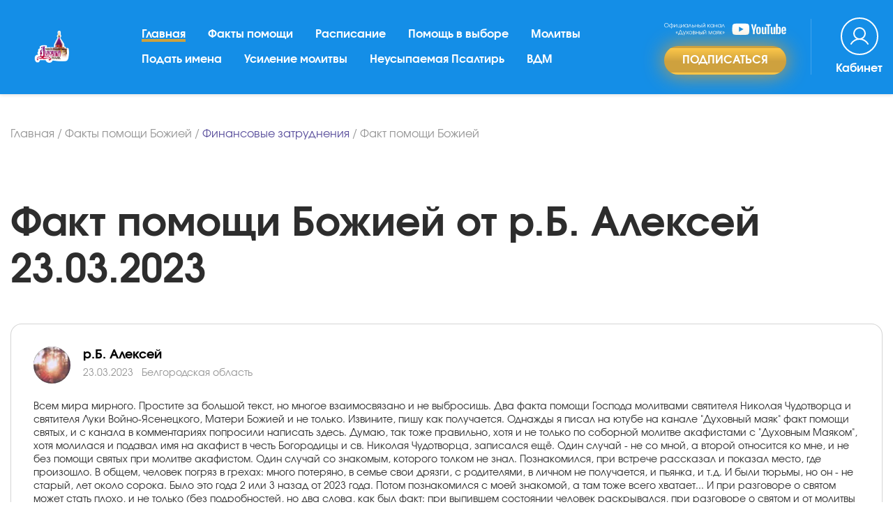

--- FILE ---
content_type: text/html; charset=UTF-8
request_url: https://xn-----6kccgjprhvgexdfbo2bm5kof.xn--p1ai/fakty-pomoshhi/finansovyye-zatrudneniya/otzyv571603
body_size: 20842
content:
<!DOCTYPE html>
<html lang="ru">
<head>
	<meta name="viewport" content="width=device-width, initial-scale=1.0">
	<link rel="preload" href="/theme/fonts/evolventa.css" as="style" onload="this.onload=null;this.rel='stylesheet'">
	<!-- <meta name="viewport" content="width=480"> -->
	<meta charset="UTF-8">
	<title>Святые помогают! - Факт помощи Божией по проблеме Финансовые затруднения - сайт Молитва по соглашению</title>
	<meta name="description" content="Читайте Факт помощи Божией по проблеме Финансовые затруднения от р.Б. Алексей в Белгородская область от 23.03.2023 и другие факты помощи со всех уголков света на нашем официальном сайте Молитва по соглашению.">
	<style>
			:root {
				--blue: #007bff;
				--indigo: #6610f2;
				--purple: #6f42c1;
				--pink: #e83e8c;
				--red: #dc3545;
				--orange: #fd7e14;
				--yellow: #ffc107;
				--green: #28a745;
				--teal: #20c997;
				--cyan: #17a2b8;
				--white: #fff;
				--gray: #868e96;
				--gray-dark: #343a40;
				--primary: #007bff;
				--secondary: #868e96;
				--success: #28a745;
				--info: #17a2b8;
				--warning: #ffc107;
				--danger: #dc3545;
				--light: #f8f9fa;
				--dark: #343a40;
				--breakpoint-xs: 0;
				--breakpoint-sm: 576px;
				--breakpoint-md: 768px;
				--breakpoint-lg: 992px;
				--breakpoint-xl: 1200px;
				--font-family-sans-serif: -apple-system,BlinkMacSystemFont,"Segoe UI",Roboto,"Helvetica Neue",Arial,sans-serif,"Apple Color Emoji","Segoe UI Emoji","Segoe UI Symbol";
				--font-family-monospace: "SFMono-Regular",Menlo,Monaco,Consolas,"Liberation Mono","Courier New",monospace
			}
			*,::after,::before {
				box-sizing: border-box
			}

			html {
				font-family: sans-serif;
				line-height: 1.15;
				-webkit-text-size-adjust: 100%;
				-ms-text-size-adjust: 100%;
				-ms-overflow-style: scrollbar;
				-webkit-tap-highlight-color: transparent
			}

			@-ms-viewport {
				width: device-width
			}

			article,aside,dialog,figcaption,figure,footer,header,hgroup,main,nav,section {
				display: block
			}

			body {
				margin: 0;
				font-family: -apple-system,BlinkMacSystemFont,"Segoe UI",Roboto,"Helvetica Neue",Arial,sans-serif,"Apple Color Emoji","Segoe UI Emoji","Segoe UI Symbol";
				font-size: 1rem;
				font-weight: 400;
				line-height: 1.5;
				color: #212529;
				text-align: left;
				background-color: #fff
			}
			h1,h2,h3,h4,h5,h6 {
				margin-top: 0;
				margin-bottom: .5rem
			}

			p {
				margin-top: 0;
				margin-bottom: 1rem
			}
			dl,ol,ul {
				margin-top: 0;
				margin-bottom: 1rem
			}
			b,strong {
				font-weight: bolder
			}
			a {
				color: #007bff;
				text-decoration: none;
				background-color: transparent;
				-webkit-text-decoration-skip: objects
			}

			a:hover {
				color: #0056b3;
				text-decoration: underline
			}

			a:not([href]):not([tabindex]) {
				color: inherit;
				text-decoration: none
			}
			img {
				vertical-align: middle;
				border-style: none
			}

			svg:not(:root) {
				overflow: hidden
			}

			[role=button],a,area,button,input:not([type=range]),label,select,summary,textarea {
				-ms-touch-action: manipulation;
				touch-action: manipulation
			}
			label {
				display: inline-block;
				margin-bottom: .5rem
			}
			button {
				border-radius: 0
			}

			button:focus {
				outline: 1px dotted;
				outline: 5px auto -webkit-focus-ring-color
			}

			button,input,optgroup,select,textarea {
				margin: 0;
				font-family: inherit;
				font-size: inherit;
				line-height: inherit
			}

			button,input {
				overflow: visible
			}

			button,select {
				text-transform: none
			}

			[type=reset],[type=submit],button,html [type=button] {
				-webkit-appearance: button
			}

			[type=button]::-moz-focus-inner,[type=reset]::-moz-focus-inner,[type=submit]::-moz-focus-inner,button::-moz-focus-inner {
				padding: 0;
				border-style: none
			}

			input[type=checkbox],input[type=radio] {
				box-sizing: border-box;
				padding: 0
			}

			input[type=date],input[type=datetime-local],input[type=month],input[type=time] {
				-webkit-appearance: listbox
			}

			textarea {
				overflow: auto;
				resize: vertical
			}
			.h1,.h2,.h3,.h4,.h5,.h6,h1,h2,h3,h4,h5,h6 {
				margin-bottom: .5rem;
				font-family: inherit;
				font-weight: 500;
				line-height: 1.2;
				color: inherit
			}

			.h1,h1 {
				font-size: 2.5rem
			}

			.h2,h2 {
				font-size: 2rem
			}

			.h3,h3 {
				font-size: 1.75rem
			}

			.h4,h4 {
				font-size: 1.5rem
			}

			.h5,h5 {
				font-size: 1.25rem
			}

			.h6,h6 {
				font-size: 1rem
			}
			.container {
				width: 100%;
				padding-right: 15px;
				padding-left: 15px;
				margin-right: auto;
				margin-left: auto
			}

			@media (min-width: 576px) {
				.container {
					max-width:540px
				}
			}

			@media (min-width: 768px) {
				.container {
					max-width:720px
				}
			}

			@media (min-width: 992px) {
				.container {
					max-width:960px
				}
			}

			@media (min-width: 1200px) {
				.container {
					max-width:1170px
				}
			}
			.row {
				display: -ms-flexbox;
				display: flex;
				-ms-flex-wrap: wrap;
				flex-wrap: wrap;
				margin-right: -15px;
				margin-left: -15px
			}
			.col,.col-1,.col-10,.col-11,.col-12,.col-2,.col-3,.col-4,.col-5,.col-6,.col-7,.col-8,.col-9,.col-auto,.col-lg,.col-lg-1,.col-lg-10,.col-lg-11,.col-lg-12,.col-lg-2,.col-lg-3,.col-lg-4,.col-lg-5,.col-lg-6,.col-lg-7,.col-lg-8,.col-lg-9,.col-lg-auto,.col-md,.col-md-1,.col-md-10,.col-md-11,.col-md-12,.col-md-2,.col-md-3,.col-md-4,.col-md-5,.col-md-6,.col-md-7,.col-md-8,.col-md-9,.col-md-auto,.col-sm,.col-sm-1,.col-sm-10,.col-sm-11,.col-sm-12,.col-sm-2,.col-sm-3,.col-sm-4,.col-sm-5,.col-sm-6,.col-sm-7,.col-sm-8,.col-sm-9,.col-sm-auto,.col-xl,.col-xl-1,.col-xl-10,.col-xl-11,.col-xl-12,.col-xl-2,.col-xl-3,.col-xl-4,.col-xl-5,.col-xl-6,.col-xl-7,.col-xl-8,.col-xl-9,.col-xl-auto {
				position: relative;
				width: 100%;
				min-height: 1px;
				padding-right: 15px;
				padding-left: 15px
			}
			.col {
				-ms-flex-preferred-size: 0;
				flex-basis: 0;
				-ms-flex-positive: 1;
				flex-grow: 1;
				max-width: 100%
			}

			.col-auto {
				-ms-flex: 0 0 auto;
				flex: 0 0 auto;
				width: auto;
				max-width: none
			}

			.col-1 {
				-ms-flex: 0 0 8.333333%;
				flex: 0 0 8.333333%;
				max-width: 8.333333%
			}

			.col-2 {
				-ms-flex: 0 0 16.666667%;
				flex: 0 0 16.666667%;
				max-width: 16.666667%
			}

			.col-3 {
				-ms-flex: 0 0 25%;
				flex: 0 0 25%;
				max-width: 25%
			}

			.col-4 {
				-ms-flex: 0 0 33.333333%;
				flex: 0 0 33.333333%;
				max-width: 33.333333%
			}

			.col-5 {
				-ms-flex: 0 0 41.666667%;
				flex: 0 0 41.666667%;
				max-width: 41.666667%
			}

			.col-6 {
				-ms-flex: 0 0 50%;
				flex: 0 0 50%;
				max-width: 50%
			}

			.col-7 {
				-ms-flex: 0 0 58.333333%;
				flex: 0 0 58.333333%;
				max-width: 58.333333%
			}

			.col-8 {
				-ms-flex: 0 0 66.666667%;
				flex: 0 0 66.666667%;
				max-width: 66.666667%
			}

			.col-9 {
				-ms-flex: 0 0 75%;
				flex: 0 0 75%;
				max-width: 75%
			}

			.col-10 {
				-ms-flex: 0 0 83.333333%;
				flex: 0 0 83.333333%;
				max-width: 83.333333%
			}

			.col-11 {
				-ms-flex: 0 0 91.666667%;
				flex: 0 0 91.666667%;
				max-width: 91.666667%
			}

			.col-12 {
				-ms-flex: 0 0 100%;
				flex: 0 0 100%;
				max-width: 100%
			}
			@media (min-width: 576px) {
				.col-sm {
					-ms-flex-preferred-size:0;
					flex-basis: 0;
					-ms-flex-positive: 1;
					flex-grow: 1;
					max-width: 100%
				}

				.col-sm-auto {
					-ms-flex: 0 0 auto;
					flex: 0 0 auto;
					width: auto;
					max-width: none
				}

				.col-sm-1 {
					-ms-flex: 0 0 8.333333%;
					flex: 0 0 8.333333%;
					max-width: 8.333333%
				}

				.col-sm-2 {
					-ms-flex: 0 0 16.666667%;
					flex: 0 0 16.666667%;
					max-width: 16.666667%
				}

				.col-sm-3 {
					-ms-flex: 0 0 25%;
					flex: 0 0 25%;
					max-width: 25%
				}

				.col-sm-4 {
					-ms-flex: 0 0 33.333333%;
					flex: 0 0 33.333333%;
					max-width: 33.333333%
				}

				.col-sm-5 {
					-ms-flex: 0 0 41.666667%;
					flex: 0 0 41.666667%;
					max-width: 41.666667%
				}

				.col-sm-6 {
					-ms-flex: 0 0 50%;
					flex: 0 0 50%;
					max-width: 50%
				}

				.col-sm-7 {
					-ms-flex: 0 0 58.333333%;
					flex: 0 0 58.333333%;
					max-width: 58.333333%
				}

				.col-sm-8 {
					-ms-flex: 0 0 66.666667%;
					flex: 0 0 66.666667%;
					max-width: 66.666667%
				}

				.col-sm-9 {
					-ms-flex: 0 0 75%;
					flex: 0 0 75%;
					max-width: 75%
				}

				.col-sm-10 {
					-ms-flex: 0 0 83.333333%;
					flex: 0 0 83.333333%;
					max-width: 83.333333%
				}

				.col-sm-11 {
					-ms-flex: 0 0 91.666667%;
					flex: 0 0 91.666667%;
					max-width: 91.666667%
				}

				.col-sm-12 {
					-ms-flex: 0 0 100%;
					flex: 0 0 100%;
					max-width: 100%
				}
			}

			@media (min-width: 768px) {
				.col-md {
					-ms-flex-preferred-size:0;
					flex-basis: 0;
					-ms-flex-positive: 1;
					flex-grow: 1;
					max-width: 100%
				}

				.col-md-auto {
					-ms-flex: 0 0 auto;
					flex: 0 0 auto;
					width: auto;
					max-width: none
				}

				.col-md-1 {
					-ms-flex: 0 0 8.333333%;
					flex: 0 0 8.333333%;
					max-width: 8.333333%
				}

				.col-md-2 {
					-ms-flex: 0 0 16.666667%;
					flex: 0 0 16.666667%;
					max-width: 16.666667%
				}

				.col-md-3 {
					-ms-flex: 0 0 25%;
					flex: 0 0 25%;
					max-width: 25%
				}

				.col-md-4 {
					-ms-flex: 0 0 33.333333%;
					flex: 0 0 33.333333%;
					max-width: 33.333333%
				}

				.col-md-5 {
					-ms-flex: 0 0 41.666667%;
					flex: 0 0 41.666667%;
					max-width: 41.666667%
				}

				.col-md-6 {
					-ms-flex: 0 0 50%;
					flex: 0 0 50%;
					max-width: 50%
				}

				.col-md-7 {
					-ms-flex: 0 0 58.333333%;
					flex: 0 0 58.333333%;
					max-width: 58.333333%
				}

				.col-md-8 {
					-ms-flex: 0 0 66.666667%;
					flex: 0 0 66.666667%;
					max-width: 66.666667%
				}

				.col-md-9 {
					-ms-flex: 0 0 75%;
					flex: 0 0 75%;
					max-width: 75%
				}

				.col-md-10 {
					-ms-flex: 0 0 83.333333%;
					flex: 0 0 83.333333%;
					max-width: 83.333333%
				}

				.col-md-11 {
					-ms-flex: 0 0 91.666667%;
					flex: 0 0 91.666667%;
					max-width: 91.666667%
				}

				.col-md-12 {
					-ms-flex: 0 0 100%;
					flex: 0 0 100%;
					max-width: 100%
				}
			}

			@media (min-width: 992px) {
				.col-lg {
					-ms-flex-preferred-size:0;
					flex-basis: 0;
					-ms-flex-positive: 1;
					flex-grow: 1;
					max-width: 100%
				}

				.col-lg-auto {
					-ms-flex: 0 0 auto;
					flex: 0 0 auto;
					width: auto;
					max-width: none
				}

				.col-lg-1 {
					-ms-flex: 0 0 8.333333%;
					flex: 0 0 8.333333%;
					max-width: 8.333333%
				}

				.col-lg-2 {
					-ms-flex: 0 0 16.666667%;
					flex: 0 0 16.666667%;
					max-width: 16.666667%
				}

				.col-lg-3 {
					-ms-flex: 0 0 25%;
					flex: 0 0 25%;
					max-width: 25%
				}

				.col-lg-4 {
					-ms-flex: 0 0 33.333333%;
					flex: 0 0 33.333333%;
					max-width: 33.333333%
				}

				.col-lg-5 {
					-ms-flex: 0 0 41.666667%;
					flex: 0 0 41.666667%;
					max-width: 41.666667%
				}

				.col-lg-6 {
					-ms-flex: 0 0 50%;
					flex: 0 0 50%;
					max-width: 50%
				}

				.col-lg-7 {
					-ms-flex: 0 0 58.333333%;
					flex: 0 0 58.333333%;
					max-width: 58.333333%
				}

				.col-lg-8 {
					-ms-flex: 0 0 66.666667%;
					flex: 0 0 66.666667%;
					max-width: 66.666667%
				}

				.col-lg-9 {
					-ms-flex: 0 0 75%;
					flex: 0 0 75%;
					max-width: 75%
				}

				.col-lg-10 {
					-ms-flex: 0 0 83.333333%;
					flex: 0 0 83.333333%;
					max-width: 83.333333%
				}

				.col-lg-11 {
					-ms-flex: 0 0 91.666667%;
					flex: 0 0 91.666667%;
					max-width: 91.666667%
				}

				.col-lg-12 {
					-ms-flex: 0 0 100%;
					flex: 0 0 100%;
					max-width: 100%
				}
			}

			@media (min-width: 1200px) {
				.col-xl {
					-ms-flex-preferred-size:0;
					flex-basis: 0;
					-ms-flex-positive: 1;
					flex-grow: 1;
					max-width: 100%
				}

				.col-xl-auto {
					-ms-flex: 0 0 auto;
					flex: 0 0 auto;
					width: auto;
					max-width: none
				}

				.col-xl-1 {
					-ms-flex: 0 0 8.333333%;
					flex: 0 0 8.333333%;
					max-width: 8.333333%
				}

				.col-xl-2 {
					-ms-flex: 0 0 16.666667%;
					flex: 0 0 16.666667%;
					max-width: 16.666667%
				}

				.col-xl-3 {
					-ms-flex: 0 0 25%;
					flex: 0 0 25%;
					max-width: 25%
				}

				.col-xl-4 {
					-ms-flex: 0 0 33.333333%;
					flex: 0 0 33.333333%;
					max-width: 33.333333%
				}

				.col-xl-5 {
					-ms-flex: 0 0 41.666667%;
					flex: 0 0 41.666667%;
					max-width: 41.666667%
				}

				.col-xl-6 {
					-ms-flex: 0 0 50%;
					flex: 0 0 50%;
					max-width: 50%
				}

				.col-xl-7 {
					-ms-flex: 0 0 58.333333%;
					flex: 0 0 58.333333%;
					max-width: 58.333333%
				}

				.col-xl-8 {
					-ms-flex: 0 0 66.666667%;
					flex: 0 0 66.666667%;
					max-width: 66.666667%
				}

				.col-xl-9 {
					-ms-flex: 0 0 75%;
					flex: 0 0 75%;
					max-width: 75%
				}

				.col-xl-10 {
					-ms-flex: 0 0 83.333333%;
					flex: 0 0 83.333333%;
					max-width: 83.333333%
				}

				.col-xl-11 {
					-ms-flex: 0 0 91.666667%;
					flex: 0 0 91.666667%;
					max-width: 91.666667%
				}

				.col-xl-12 {
					-ms-flex: 0 0 100%;
					flex: 0 0 100%;
					max-width: 100%
				}
			}

			.form-group {
				margin-bottom: 1rem
			}
			.form-check-input {
				position: absolute;
				margin-top: .25rem;
				margin-left: -1.25rem
			}
			.btn {
				display: inline-block;
				font-weight: 400;
				text-align: center;
				white-space: nowrap;
				vertical-align: middle;
				-webkit-user-select: none;
				-moz-user-select: none;
				-ms-user-select: none;
				user-select: none;
				border: 1px solid transparent;
				padding: .375rem .75rem;
				font-size: 1rem;
				line-height: 1.5;
				border-radius: .25rem;
				transition: background-color .15s ease-in-out,border-color .15s ease-in-out,box-shadow .15s ease-in-out
			}

			.btn:focus,.btn:hover {
				text-decoration: none
			}

			.btn.focus,.btn:focus {
				outline: 0;
				box-shadow: 0 0 0 .2rem rgba(0,123,255,.25)
			}
			.btn-secondary {
				color: #fff;
				background-color: #868e96;
				border-color: #868e96
			}

			.btn-secondary:hover {
				color: #fff;
				background-color: #727b84;
				border-color: #6c757d
			}

			.btn-secondary.focus,.btn-secondary:focus {
				box-shadow: 0 0 0 .2rem rgba(134,142,150,.5)
			}

			.fade {
				opacity: 0;
				transition: opacity .15s linear
			}

			.fade.show {
				opacity: 1
			}

			.collapse {
				display: none
			}
			.collapse.show {
				display: block
			}
			.collapsing {
				position: relative;
				height: 0;
				overflow: hidden;
				transition: height .35s ease
			}

			.nav {
				display: -ms-flexbox;
				display: flex;
				-ms-flex-wrap: wrap;
				flex-wrap: wrap;
				padding-left: 0;
				margin-bottom: 0;
				list-style: none
			}

			.nav-link {
				display: block;
				padding: .5rem 1rem
			}

			.nav-link:focus,.nav-link:hover {
				text-decoration: none
			}

			.nav-link.disabled {
				color: #868e96
			}

			.nav-tabs {
				border-bottom: 1px solid #ddd
			}

			.nav-tabs .nav-item {
				margin-bottom: -1px
			}

			.nav-tabs .nav-link {
				border: 1px solid transparent;
				border-top-left-radius: .25rem;
				border-top-right-radius: .25rem
			}

			.nav-tabs .nav-link:focus,.nav-tabs .nav-link:hover {
				border-color: #e9ecef #e9ecef #ddd
			}

			.nav-tabs .nav-link.disabled {
				color: #868e96;
				background-color: transparent;
				border-color: transparent
			}

			.nav-tabs .nav-item.show .nav-link,.nav-tabs .nav-link.active {
				color: #495057;
				background-color: #fff;
				border-color: #ddd #ddd #fff
			}

			.nav-tabs .dropdown-menu {
				margin-top: -1px;
				border-top-left-radius: 0;
				border-top-right-radius: 0
			}

			.nav-pills .nav-link {
				border-radius: .25rem
			}

			.nav-pills .nav-link.active,.nav-pills .show>.nav-link {
				color: #fff;
				background-color: #007bff
			}

			.nav-fill .nav-item {
				-ms-flex: 1 1 auto;
				flex: 1 1 auto;
				text-align: center
			}

			.nav-justified .nav-item {
				-ms-flex-preferred-size: 0;
				flex-basis: 0;
				-ms-flex-positive: 1;
				flex-grow: 1;
				text-align: center
			}

			.tab-content>.tab-pane {
				display: none
			}

			.tab-content>.active {
				display: block
			}

			.navbar {
				position: relative;
				display: -ms-flexbox;
				display: flex;
				-ms-flex-wrap: wrap;
				flex-wrap: wrap;
				-ms-flex-align: center;
				align-items: center;
				-ms-flex-pack: justify;
				justify-content: space-between;
				padding: .5rem 1rem
			}

			.navbar>.container,.navbar>.container-fluid {
				display: -ms-flexbox;
				display: flex;
				-ms-flex-wrap: wrap;
				flex-wrap: wrap;
				-ms-flex-align: center;
				align-items: center;
				-ms-flex-pack: justify;
				justify-content: space-between
			}

			.navbar-brand {
				display: inline-block;
				padding-top: .3125rem;
				padding-bottom: .3125rem;
				margin-right: 1rem;
				font-size: 1.25rem;
				line-height: inherit;
				white-space: nowrap
			}

			.navbar-brand:focus,.navbar-brand:hover {
				text-decoration: none
			}

			.navbar-nav {
				display: -ms-flexbox;
				display: flex;
				-ms-flex-direction: column;
				flex-direction: column;
				padding-left: 0;
				margin-bottom: 0;
				list-style: none
			}

			.navbar-nav .nav-link {
				padding-right: 0;
				padding-left: 0
			}

			.navbar-nav .dropdown-menu {
				position: static;
				float: none
			}

			.navbar-text {
				display: inline-block;
				padding-top: .5rem;
				padding-bottom: .5rem
			}

			.navbar-collapse {
				-ms-flex-preferred-size: 100%;
				flex-basis: 100%;
				-ms-flex-positive: 1;
				flex-grow: 1;
				-ms-flex-align: center;
				align-items: center
			}

			.navbar-toggler {
				padding: .25rem .75rem;
				font-size: 1.25rem;
				line-height: 1;
				background: 0 0;
				border: 1px solid transparent;
				border-radius: .25rem
			}
			.navbar-toggler:focus,.navbar-toggler:hover {
				text-decoration: none
			}

			@media (min-width: 992px) {
				.navbar-expand-lg {
					-ms-flex-flow:row nowrap;
					flex-flow: row nowrap;
					-ms-flex-pack: start;
					justify-content: flex-start
				}

				.navbar-expand-lg .navbar-nav {
					-ms-flex-direction: row;
					flex-direction: row
				}

				.navbar-expand-lg .navbar-nav .dropdown-menu {
					position: absolute
				}

				.navbar-expand-lg .navbar-nav .dropdown-menu-right {
					right: 0;
					left: auto
				}

				.navbar-expand-lg .navbar-nav .nav-link {
					padding-right: .5rem;
					padding-left: .5rem
				}

				.navbar-expand-lg>.container,.navbar-expand-lg>.container-fluid {
					-ms-flex-wrap: nowrap;
					flex-wrap: nowrap
				}

				.navbar-expand-lg .navbar-collapse {
					display: -ms-flexbox!important;
					display: flex!important;
					-ms-flex-preferred-size: auto;
					flex-basis: auto
				}

				.navbar-expand-lg .navbar-toggler {
					display: none
				}

				.navbar-expand-lg .dropup .dropdown-menu {
					top: auto;
					bottom: 100%
				}
			}

			@media (max-width: 1199px) {
				.navbar-expand-xl>.container,.navbar-expand-xl>.container-fluid {
					padding-right:0;
					padding-left: 0
				}
			}

			@media (min-width: 1200px) {
				.navbar-expand-xl {
					-ms-flex-flow:row nowrap;
					flex-flow: row nowrap;
					-ms-flex-pack: start;
					justify-content: flex-start
				}

				.navbar-expand-xl .navbar-nav {
					-ms-flex-direction: row;
					flex-direction: row
				}

				.navbar-expand-xl .navbar-nav .dropdown-menu {
					position: absolute
				}

				.navbar-expand-xl .navbar-nav .dropdown-menu-right {
					right: 0;
					left: auto
				}

				.navbar-expand-xl .navbar-nav .nav-link {
					padding-right: .5rem;
					padding-left: .5rem
				}

				.navbar-expand-xl>.container,.navbar-expand-xl>.container-fluid {
					-ms-flex-wrap: nowrap;
					flex-wrap: nowrap
				}

				.navbar-expand-xl .navbar-collapse {
					display: -ms-flexbox!important;
					display: flex!important;
					-ms-flex-preferred-size: auto;
					flex-basis: auto
				}

				.navbar-expand-xl .navbar-toggler {
					display: none
				}

				.navbar-expand-xl .dropup .dropdown-menu {
					top: auto;
					bottom: 100%
				}
			}
			.card {
				position: relative;
				display: -ms-flexbox;
				display: flex;
				-ms-flex-direction: column;
				flex-direction: column;
				min-width: 0;
				word-wrap: break-word;
				background-color: #fff;
				background-clip: border-box;
				border: 1px solid rgba(0,0,0,.125);
				border-radius: .25rem
			}
			.card-body {
				-ms-flex: 1 1 auto;
				flex: 1 1 auto;
				padding: 1.25rem
			}

			.card-header {
				padding: .75rem 1.25rem;
				margin-bottom: 0;
				background-color: rgba(0,0,0,.03);
				border-bottom: 1px solid rgba(0,0,0,.125)
			}

			.card-header:first-child {
				border-radius: calc(.25rem - 1px) calc(.25rem - 1px) 0 0
			}
			.close {
				float: right;
				font-size: 1.5rem;
				font-weight: 700;
				line-height: 1;
				color: #000;
				text-shadow: 0 1px 0 #fff;
				opacity: .5
			}

			.close:focus,.close:hover {
				color: #000;
				text-decoration: none;
				opacity: .75
			}

			button.close {
				padding: 0;
				background: 0 0;
				border: 0;
				-webkit-appearance: none
			}

			.modal-open {
				overflow: hidden
			}

			.modal {
				position: fixed;
				top: 0;
				right: 0;
				bottom: 0;
				left: 0;
				z-index: 1050;
				display: none;
				overflow: hidden;
				outline: 0
			}

			.modal.fade .modal-dialog {
				transition: -webkit-transform .3s ease-out;
				transition: transform .3s ease-out;
				transition: transform .3s ease-out,-webkit-transform .3s ease-out;
				-webkit-transform: translate(0,-25%);
				transform: translate(0,-25%)
			}

			.modal.show .modal-dialog {
				-webkit-transform: translate(0,0);
				transform: translate(0,0)
			}

			.modal-open .modal {
				overflow-x: hidden;
				overflow-y: auto
			}

			.modal-dialog {
				position: relative;
				width: auto;
				margin: 10px;
				pointer-events: none
			}

			.modal-content {
				position: relative;
				display: -ms-flexbox;
				display: flex;
				-ms-flex-direction: column;
				flex-direction: column;
				pointer-events: auto;
				background-color: #fff;
				background-clip: padding-box;
				border: 1px solid rgba(0,0,0,.2);
				border-radius: .3rem;
				outline: 0
			}
			.modal-header {
				display: -ms-flexbox;
				display: flex;
				-ms-flex-align: start;
				align-items: flex-start;
				-ms-flex-pack: justify;
				justify-content: space-between;
				padding: 15px;
				border-bottom: 1px solid #e9ecef;
				border-top-left-radius: .3rem;
				border-top-right-radius: .3rem
			}

			.modal-header .close {
				padding: 15px;
				margin: -15px -15px -15px auto
			}

			.modal-title {
				margin-bottom: 0;
				line-height: 1.5
			}

			.modal-body {
				position: relative;
				-ms-flex: 1 1 auto;
				flex: 1 1 auto;
				padding: 15px
			}

			.modal-footer {
				display: -ms-flexbox;
				display: flex;
				-ms-flex-align: center;
				align-items: center;
				-ms-flex-pack: end;
				justify-content: flex-end;
				padding: 15px;
				border-top: 1px solid #e9ecef
			}

			.modal-footer>:not(:first-child) {
				margin-left: .25rem
			}

			.modal-footer>:not(:last-child) {
				margin-right: .25rem
			}

			.modal-scrollbar-measure {
				position: absolute;
				top: -9999px;
				width: 50px;
				height: 50px;
				overflow: scroll
			}

			@media (min-width: 576px) {
				.modal-dialog {
					max-width:500px;
					margin: 30px auto
				}

				.modal-sm {
					max-width: 300px
				}
			}
			.border-0 {
				border: 0!important
			}
			.align-items-center {
				-ms-flex-align: center!important;
				align-items: center!important
			}
			.text-left {
				text-align: left!important
			}

			.d-block {
				display: block!important
			}


			.d-flex {
				display: -ms-flexbox!important;
				display: flex!important
			}

			.flex-wrap {
				-ms-flex-wrap: wrap!important;
				flex-wrap: wrap!important
			}
			.flex-column {
				-ms-flex-direction: column!important;
				flex-direction: column!important
			}

			.justify-content-start {
				-ms-flex-pack: start!important;
				justify-content: flex-start!important
			}
			.justify-content-center {
				-ms-flex-pack:center!important;
				justify-content:center!important
			}
			.justify-content-between {
				-ms-flex-pack: justify!important;
				justify-content: space-between!important
			}
			.justify-content-end {
				-ms-flex-pack: end!important;
				justify-content: flex-end!important
			}
			.justify-content-around {
				-ms-flex-pack: distribute!important;
				justify-content: space-around!important
			}
			.align-items-start {
				-ms-flex-align: start!important;
				align-items: flex-start!important
			}

			.align-items-end {
				-ms-flex-align: end!important;
				align-items: flex-end!important
			}

			.align-items-center {
				-ms-flex-align: center!important;
				align-items: center!important
			}
			@media (min-width: 992px) {
				.flex-lg-row {
					-ms-flex-direction:row!important;
					flex-direction: row!important
				}

				.flex-lg-column {
					-ms-flex-direction: column!important;
					flex-direction: column!important
				}

				.flex-lg-row-reverse {
					-ms-flex-direction: row-reverse!important;
					flex-direction: row-reverse!important
				}

				.flex-lg-column-reverse {
					-ms-flex-direction: column-reverse!important;
					flex-direction: column-reverse!important
				}

				.flex-lg-wrap {
					-ms-flex-wrap: wrap!important;
					flex-wrap: wrap!important
				}

				.flex-lg-nowrap {
					-ms-flex-wrap: nowrap!important;
					flex-wrap: nowrap!important
				}

				.flex-lg-wrap-reverse {
					-ms-flex-wrap: wrap-reverse!important;
					flex-wrap: wrap-reverse!important
				}

				.justify-content-lg-start {
					-ms-flex-pack: start!important;
					justify-content: flex-start!important
				}

				.justify-content-lg-end {
					-ms-flex-pack: end!important;
					justify-content: flex-end!important
				}

				.justify-content-lg-center {
					-ms-flex-pack: center!important;
					justify-content: center!important
				}

				.justify-content-lg-between {
					-ms-flex-pack: justify!important;
					justify-content: space-between!important
				}

				.justify-content-lg-around {
					-ms-flex-pack: distribute!important;
					justify-content: space-around!important
				}

				.align-items-lg-start {
					-ms-flex-align: start!important;
					align-items: flex-start!important
				}

				.align-items-lg-end {
					-ms-flex-align: end!important;
					align-items: flex-end!important
				}

				.align-items-lg-center {
					-ms-flex-align: center!important;
					align-items: center!important
				}

				.align-items-lg-baseline {
					-ms-flex-align: baseline!important;
					align-items: baseline!important
				}

				.align-items-lg-stretch {
					-ms-flex-align: stretch!important;
					align-items: stretch!important
				}

				.align-content-lg-start {
					-ms-flex-line-pack: start!important;
					align-content: flex-start!important
				}

				.align-content-lg-end {
					-ms-flex-line-pack: end!important;
					align-content: flex-end!important
				}

				.align-content-lg-center {
					-ms-flex-line-pack: center!important;
					align-content: center!important
				}

				.align-content-lg-between {
					-ms-flex-line-pack: justify!important;
					align-content: space-between!important
				}

				.align-content-lg-around {
					-ms-flex-line-pack: distribute!important;
					align-content: space-around!important
				}

				.align-content-lg-stretch {
					-ms-flex-line-pack: stretch!important;
					align-content: stretch!important
				}

				.align-self-lg-auto {
					-ms-flex-item-align: auto!important;
					align-self: auto!important
				}

				.align-self-lg-start {
					-ms-flex-item-align: start!important;
					align-self: flex-start!important
				}

				.align-self-lg-end {
					-ms-flex-item-align: end!important;
					align-self: flex-end!important
				}

				.align-self-lg-center {
					-ms-flex-item-align: center!important;
					align-self: center!important
				}

				.align-self-lg-baseline {
					-ms-flex-item-align: baseline!important;
					align-self: baseline!important
				}

				.align-self-lg-stretch {
					-ms-flex-item-align: stretch!important;
					align-self: stretch!important
				}
			}
			.w-100 {
				width: 100%!important
			}
			.m-0 {
				margin: 0!important
			}
			.mb-0,.my-0 {
				margin-bottom: 0!important
			}

			.mt-2,.my-2 {
				margin-top: .5rem!important
			}
			.ml-2,.mx-2 {
				margin-left: .5rem!important
			}

			.m-3 {
				margin: 1rem!important
			}

			.mt-3,.my-3 {
				margin-top: 1rem!important
			}
			.mr-3,.mx-3 {
				margin-right: 1rem!important
			}

			.mb-3,.my-3 {
				margin-bottom: 1rem!important
			}

			.ml-3,.mx-3 {
				margin-left: 1rem!important
			}

			.m-4 {
				margin: 1.5rem!important
			}

			.mt-4,.my-4 {
				margin-top: 1.5rem!important
			}

			.mr-4,.mx-4 {
				margin-right: 1.5rem!important
			}

			.mb-4,.my-4 {
				margin-bottom: 1.5rem!important
			}

			.ml-4,.mx-4 {
				margin-left: 1.5rem!important
			}

			.m-5 {
				margin: 3rem!important
			}

			.mt-5,.my-5 {
				margin-top: 3rem!important
			}

			.mr-5,.mx-5 {
				margin-right: 3rem!important
			}

			.mb-5,.my-5 {
				margin-bottom: 3rem!important
			}

			.ml-5,.mx-5 {
				margin-left: 3rem!important
			}

			.p-0 {
				padding: 0!important
			}

			.mt-3,.my-3 {
				margin-top: 1rem!important
			}
			.mt-4,.my-4 {
				margin-top: 1.5rem!important
			}

			.mr-4,.mx-4 {
				margin-right: 1.5rem!important
			}

			.mb-4,.my-4 {
				margin-bottom: 1.5rem!important
			}
			.mt-5,.my-5 {
				margin-top: 3rem!important
			}

			.mr-5,.mx-5 {
				margin-right: 3rem!important
			}
			.p-3 {
				padding: 1rem!important
			}

			.mb-5,.my-5 {
				margin-bottom: 3rem!important
			}
			.pt-3,.py-3 {
				padding-top: 1rem!important
			}

			.pr-3,.px-3 {
				padding-right: 1rem!important
			}

			.pb-3,.py-3 {
				padding-bottom: 1rem!important
			}

			.pl-3,.px-3 {
				padding-left: 1rem!important
			}

			.pt-4,.py-4 {
				padding-top: 1.5rem!important
			}

			.pr-4,.px-4 {
				padding-right: 1.5rem!important
			}

			.pb-4,.py-4 {
				padding-bottom: 1.5rem!important
			}
			.pl-4,.px-4 {
				padding-left: 1.5rem!important
			}
			.pb-5,.py-5 {
				padding-bottom: 3rem!important
			}
			.mr-auto,.mx-auto {
				margin-right: auto!important
			}

			.mb-auto,.my-auto {
				margin-bottom: auto!important
			}

			.ml-auto,.mx-auto {
				margin-left: auto!important
			}
			.text-justify {
				text-align: justify!important
			}

			.text-nowrap {
				white-space: nowrap!important
			}

			.text-left {
				text-align: left!important
			}

			.text-right {
				text-align: right!important
			}

			.text-center {
				text-align: center!important
			}
			.text-white {
				color: #fff!important
			}
			@media (min-width:576px)
			{
				.d-sm-none{display:none!important}
				.d-sm-inline{display:inline!important}
				.d-sm-inline-block{display:inline-block!important}
				.d-sm-block{display:block!important}
				.d-sm-table{display:table!important}
				.d-sm-table-row{display:table-row!important}
				.d-sm-table-cell{display:table-cell!important}
				.d-sm-flex{display:-ms-flexbox!important;display:flex!important}
				.d-sm-inline-flex{display:-ms-inline-flexbox!important;display:inline-flex!important}
			}
			@media (min-width: 768px) {
				.m-md-0 {
					margin:0!important
				}

				.mt-md-0,.my-md-0 {
					margin-top: 0!important
				}

				.mr-md-0,.mx-md-0 {
					margin-right: 0!important
				}

				.mb-md-0,.my-md-0 {
					margin-bottom: 0!important
				}

				.ml-md-0,.mx-md-0 {
					margin-left: 0!important
				}

				.m-md-1 {
					margin: .25rem!important
				}

				.mt-md-1,.my-md-1 {
					margin-top: .25rem!important
				}

				.mr-md-1,.mx-md-1 {
					margin-right: .25rem!important
				}

				.mb-md-1,.my-md-1 {
					margin-bottom: .25rem!important
				}

				.ml-md-1,.mx-md-1 {
					margin-left: .25rem!important
				}

				.m-md-2 {
					margin: .5rem!important
				}

				.mt-md-2,.my-md-2 {
					margin-top: .5rem!important
				}

				.mr-md-2,.mx-md-2 {
					margin-right: .5rem!important
				}

				.mb-md-2,.my-md-2 {
					margin-bottom: .5rem!important
				}

				.ml-md-2,.mx-md-2 {
					margin-left: .5rem!important
				}

				.m-md-3 {
					margin: 1rem!important
				}

				.mt-md-3,.my-md-3 {
					margin-top: 1rem!important
				}

				.mr-md-3,.mx-md-3 {
					margin-right: 1rem!important
				}

				.mb-md-3,.my-md-3 {
					margin-bottom: 1rem!important
				}

				.ml-md-3,.mx-md-3 {
					margin-left: 1rem!important
				}

				.m-md-4 {
					margin: 1.5rem!important
				}

				.mt-md-4,.my-md-4 {
					margin-top: 1.5rem!important
				}

				.mr-md-4,.mx-md-4 {
					margin-right: 1.5rem!important
				}

				.mb-md-4,.my-md-4 {
					margin-bottom: 1.5rem!important
				}

				.ml-md-4,.mx-md-4 {
					margin-left: 1.5rem!important
				}

				.m-md-5 {
					margin: 3rem!important
				}

				.mt-md-5,.my-md-5 {
					margin-top: 3rem!important
				}

				.mr-md-5,.mx-md-5 {
					margin-right: 3rem!important
				}

				.mb-md-5,.my-md-5 {
					margin-bottom: 3rem!important
				}

				.ml-md-5,.mx-md-5 {
					margin-left: 3rem!important
				}

				.p-md-0 {
					padding: 0!important
				}

				.pt-md-0,.py-md-0 {
					padding-top: 0!important
				}

				.pr-md-0,.px-md-0 {
					padding-right: 0!important
				}

				.pb-md-0,.py-md-0 {
					padding-bottom: 0!important
				}

				.pl-md-0,.px-md-0 {
					padding-left: 0!important
				}

				.p-md-1 {
					padding: .25rem!important
				}

				.pt-md-1,.py-md-1 {
					padding-top: .25rem!important
				}

				.pr-md-1,.px-md-1 {
					padding-right: .25rem!important
				}

				.pb-md-1,.py-md-1 {
					padding-bottom: .25rem!important
				}

				.pl-md-1,.px-md-1 {
					padding-left: .25rem!important
				}

				.p-md-2 {
					padding: .5rem!important
				}

				.pt-md-2,.py-md-2 {
					padding-top: .5rem!important
				}

				.pr-md-2,.px-md-2 {
					padding-right: .5rem!important
				}

				.pb-md-2,.py-md-2 {
					padding-bottom: .5rem!important
				}

				.pl-md-2,.px-md-2 {
					padding-left: .5rem!important
				}

				.p-md-3 {
					padding: 1rem!important
				}

				.pt-md-3,.py-md-3 {
					padding-top: 1rem!important
				}

				.pr-md-3,.px-md-3 {
					padding-right: 1rem!important
				}

				.pb-md-3,.py-md-3 {
					padding-bottom: 1rem!important
				}

				.pl-md-3,.px-md-3 {
					padding-left: 1rem!important
				}

				.p-md-4 {
					padding: 1.5rem!important
				}

				.pt-md-4,.py-md-4 {
					padding-top: 1.5rem!important
				}

				.pr-md-4,.px-md-4 {
					padding-right: 1.5rem!important
				}

				.pb-md-4,.py-md-4 {
					padding-bottom: 1.5rem!important
				}

				.pl-md-4,.px-md-4 {
					padding-left: 1.5rem!important
				}

				.p-md-5 {
					padding: 3rem!important
				}

				.pt-md-5,.py-md-5 {
					padding-top: 3rem!important
				}

				.pr-md-5,.px-md-5 {
					padding-right: 3rem!important
				}

				.pb-md-5,.py-md-5 {
					padding-bottom: 3rem!important
				}

				.pl-md-5,.px-md-5 {
					padding-left: 3rem!important
				}

				.m-md-auto {
					margin: auto!important
				}

				.mt-md-auto,.my-md-auto {
					margin-top: auto!important
				}

				.mr-md-auto,.mx-md-auto {
					margin-right: auto!important
				}

				.mb-md-auto,.my-md-auto {
					margin-bottom: auto!important
				}

				.ml-md-auto,.mx-md-auto {
					margin-left: auto!important
				}
			}

			@media (min-width: 992px) {
				.m-lg-0 {
					margin:0!important
				}

				.mt-lg-0,.my-lg-0 {
					margin-top: 0!important
				}

				.mr-lg-0,.mx-lg-0 {
					margin-right: 0!important
				}

				.mb-lg-0,.my-lg-0 {
					margin-bottom: 0!important
				}

				.ml-lg-0,.mx-lg-0 {
					margin-left: 0!important
				}

				.m-lg-1 {
					margin: .25rem!important
				}

				.mt-lg-1,.my-lg-1 {
					margin-top: .25rem!important
				}

				.mr-lg-1,.mx-lg-1 {
					margin-right: .25rem!important
				}

				.mb-lg-1,.my-lg-1 {
					margin-bottom: .25rem!important
				}

				.ml-lg-1,.mx-lg-1 {
					margin-left: .25rem!important
				}

				.m-lg-2 {
					margin: .5rem!important
				}

				.mt-lg-2,.my-lg-2 {
					margin-top: .5rem!important
				}

				.mr-lg-2,.mx-lg-2 {
					margin-right: .5rem!important
				}

				.mb-lg-2,.my-lg-2 {
					margin-bottom: .5rem!important
				}

				.ml-lg-2,.mx-lg-2 {
					margin-left: .5rem!important
				}

				.m-lg-3 {
					margin: 1rem!important
				}

				.mt-lg-3,.my-lg-3 {
					margin-top: 1rem!important
				}

				.mr-lg-3,.mx-lg-3 {
					margin-right: 1rem!important
				}

				.mb-lg-3,.my-lg-3 {
					margin-bottom: 1rem!important
				}

				.ml-lg-3,.mx-lg-3 {
					margin-left: 1rem!important
				}

				.m-lg-4 {
					margin: 1.5rem!important
				}

				.mt-lg-4,.my-lg-4 {
					margin-top: 1.5rem!important
				}

				.mr-lg-4,.mx-lg-4 {
					margin-right: 1.5rem!important
				}

				.mb-lg-4,.my-lg-4 {
					margin-bottom: 1.5rem!important
				}

				.ml-lg-4,.mx-lg-4 {
					margin-left: 1.5rem!important
				}

				.m-lg-5 {
					margin: 3rem!important
				}

				.mt-lg-5,.my-lg-5 {
					margin-top: 3rem!important
				}

				.mr-lg-5,.mx-lg-5 {
					margin-right: 3rem!important
				}

				.mb-lg-5,.my-lg-5 {
					margin-bottom: 3rem!important
				}

				.ml-lg-5,.mx-lg-5 {
					margin-left: 3rem!important
				}

				.p-lg-0 {
					padding: 0!important
				}

				.pt-lg-0,.py-lg-0 {
					padding-top: 0!important
				}

				.pr-lg-0,.px-lg-0 {
					padding-right: 0!important
				}

				.pb-lg-0,.py-lg-0 {
					padding-bottom: 0!important
				}

				.pl-lg-0,.px-lg-0 {
					padding-left: 0!important
				}

				.p-lg-1 {
					padding: .25rem!important
				}

				.pt-lg-1,.py-lg-1 {
					padding-top: .25rem!important
				}

				.pr-lg-1,.px-lg-1 {
					padding-right: .25rem!important
				}

				.pb-lg-1,.py-lg-1 {
					padding-bottom: .25rem!important
				}

				.pl-lg-1,.px-lg-1 {
					padding-left: .25rem!important
				}

				.p-lg-2 {
					padding: .5rem!important
				}

				.pt-lg-2,.py-lg-2 {
					padding-top: .5rem!important
				}

				.pr-lg-2,.px-lg-2 {
					padding-right: .5rem!important
				}

				.pb-lg-2,.py-lg-2 {
					padding-bottom: .5rem!important
				}

				.pl-lg-2,.px-lg-2 {
					padding-left: .5rem!important
				}

				.p-lg-3 {
					padding: 1rem!important
				}

				.pt-lg-3,.py-lg-3 {
					padding-top: 1rem!important
				}

				.pr-lg-3,.px-lg-3 {
					padding-right: 1rem!important
				}

				.pb-lg-3,.py-lg-3 {
					padding-bottom: 1rem!important
				}

				.pl-lg-3,.px-lg-3 {
					padding-left: 1rem!important
				}

				.p-lg-4 {
					padding: 1.5rem!important
				}

				.pt-lg-4,.py-lg-4 {
					padding-top: 1.5rem!important
				}

				.pr-lg-4,.px-lg-4 {
					padding-right: 1.5rem!important
				}

				.pb-lg-4,.py-lg-4 {
					padding-bottom: 1.5rem!important
				}

				.pl-lg-4,.px-lg-4 {
					padding-left: 1.5rem!important
				}

				.p-lg-5 {
					padding: 3rem!important
				}

				.pt-lg-5,.py-lg-5 {
					padding-top: 3rem!important
				}

				.pr-lg-5,.px-lg-5 {
					padding-right: 3rem!important
				}

				.pb-lg-5,.py-lg-5 {
					padding-bottom: 3rem!important
				}

				.pl-lg-5,.px-lg-5 {
					padding-left: 3rem!important
				}

				.m-lg-auto {
					margin: auto!important
				}

				.mt-lg-auto,.my-lg-auto {
					margin-top: auto!important
				}

				.mr-lg-auto,.mx-lg-auto {
					margin-right: auto!important
				}

				.mb-lg-auto,.my-lg-auto {
					margin-bottom: auto!important
				}

				.ml-lg-auto,.mx-lg-auto {
					margin-left: auto!important
				}
			}
			@media (min-width: 1200px) {
				.m-xl-0 {
					margin:0!important
				}

				.mt-xl-0,.my-xl-0 {
					margin-top: 0!important
				}

				.mr-xl-0,.mx-xl-0 {
					margin-right: 0!important
				}

				.mb-xl-0,.my-xl-0 {
					margin-bottom: 0!important
				}

				.ml-xl-0,.mx-xl-0 {
					margin-left: 0!important
				}

				.m-xl-1 {
					margin: .25rem!important
				}

				.mt-xl-1,.my-xl-1 {
					margin-top: .25rem!important
				}

				.mr-xl-1,.mx-xl-1 {
					margin-right: .25rem!important
				}

				.mb-xl-1,.my-xl-1 {
					margin-bottom: .25rem!important
				}

				.ml-xl-1,.mx-xl-1 {
					margin-left: .25rem!important
				}

				.m-xl-2 {
					margin: .5rem!important
				}

				.mt-xl-2,.my-xl-2 {
					margin-top: .5rem!important
				}

				.mr-xl-2,.mx-xl-2 {
					margin-right: .5rem!important
				}

				.mb-xl-2,.my-xl-2 {
					margin-bottom: .5rem!important
				}

				.ml-xl-2,.mx-xl-2 {
					margin-left: .5rem!important
				}

				.m-xl-3 {
					margin: 1rem!important
				}

				.mt-xl-3,.my-xl-3 {
					margin-top: 1rem!important
				}

				.mr-xl-3,.mx-xl-3 {
					margin-right: 1rem!important
				}

				.mb-xl-3,.my-xl-3 {
					margin-bottom: 1rem!important
				}

				.ml-xl-3,.mx-xl-3 {
					margin-left: 1rem!important
				}

				.m-xl-4 {
					margin: 1.5rem!important
				}

				.mt-xl-4,.my-xl-4 {
					margin-top: 1.5rem!important
				}

				.mr-xl-4,.mx-xl-4 {
					margin-right: 1.5rem!important
				}

				.mb-xl-4,.my-xl-4 {
					margin-bottom: 1.5rem!important
				}

				.ml-xl-4,.mx-xl-4 {
					margin-left: 1.5rem!important
				}

				.m-xl-5 {
					margin: 3rem!important
				}

				.mt-xl-5,.my-xl-5 {
					margin-top: 3rem!important
				}

				.mr-xl-5,.mx-xl-5 {
					margin-right: 3rem!important
				}

				.mb-xl-5,.my-xl-5 {
					margin-bottom: 3rem!important
				}

				.ml-xl-5,.mx-xl-5 {
					margin-left: 3rem!important
				}

				.p-xl-0 {
					padding: 0!important
				}

				.pt-xl-0,.py-xl-0 {
					padding-top: 0!important
				}

				.pr-xl-0,.px-xl-0 {
					padding-right: 0!important
				}

				.pb-xl-0,.py-xl-0 {
					padding-bottom: 0!important
				}

				.pl-xl-0,.px-xl-0 {
					padding-left: 0!important
				}

				.p-xl-1 {
					padding: .25rem!important
				}

				.pt-xl-1,.py-xl-1 {
					padding-top: .25rem!important
				}

				.pr-xl-1,.px-xl-1 {
					padding-right: .25rem!important
				}

				.pb-xl-1,.py-xl-1 {
					padding-bottom: .25rem!important
				}

				.pl-xl-1,.px-xl-1 {
					padding-left: .25rem!important
				}

				.p-xl-2 {
					padding: .5rem!important
				}

				.pt-xl-2,.py-xl-2 {
					padding-top: .5rem!important
				}

				.pr-xl-2,.px-xl-2 {
					padding-right: .5rem!important
				}

				.pb-xl-2,.py-xl-2 {
					padding-bottom: .5rem!important
				}

				.pl-xl-2,.px-xl-2 {
					padding-left: .5rem!important
				}

				.p-xl-3 {
					padding: 1rem!important
				}

				.pt-xl-3,.py-xl-3 {
					padding-top: 1rem!important
				}

				.pr-xl-3,.px-xl-3 {
					padding-right: 1rem!important
				}

				.pb-xl-3,.py-xl-3 {
					padding-bottom: 1rem!important
				}

				.pl-xl-3,.px-xl-3 {
					padding-left: 1rem!important
				}

				.p-xl-4 {
					padding: 1.5rem!important
				}

				.pt-xl-4,.py-xl-4 {
					padding-top: 1.5rem!important
				}

				.pr-xl-4,.px-xl-4 {
					padding-right: 1.5rem!important
				}

				.pb-xl-4,.py-xl-4 {
					padding-bottom: 1.5rem!important
				}

				.pl-xl-4,.px-xl-4 {
					padding-left: 1.5rem!important
				}

				.p-xl-5 {
					padding: 3rem!important
				}

				.pt-xl-5,.py-xl-5 {
					padding-top: 3rem!important
				}

				.pr-xl-5,.px-xl-5 {
					padding-right: 3rem!important
				}

				.pb-xl-5,.py-xl-5 {
					padding-bottom: 3rem!important
				}

				.pl-xl-5,.px-xl-5 {
					padding-left: 3rem!important
				}

				.m-xl-auto {
					margin: auto!important
				}

				.mt-xl-auto,.my-xl-auto {
					margin-top: auto!important
				}

				.mr-xl-auto,.mx-xl-auto {
					margin-right: auto!important
				}

				.mb-xl-auto,.my-xl-auto {
					margin-bottom: auto!important
				}

				.ml-xl-auto,.mx-xl-auto {
					margin-left: auto!important
				}
			}

			@media (min-width:768px) {
			 .flex-md-row {
			  -ms-flex-direction:row!important;
			  flex-direction:row!important
			 }
			 .flex-md-column {
			  -ms-flex-direction:column!important;
			  flex-direction:column!important
			 }

			 }
		</style>	<link rel="stylesheet icon" type="text/css" href="/theme/css/style.css?1768969643" media="screen">
	
	
	<link rel="icon" href="https://xn-----6kccgjprhvgexdfbo2bm5kof.xn--p1ai/theme/favicon.ico" type="image/x-icon">
	
	
	 
	<link rel="stylesheet" type="text/css" href="/theme/css/cropper.min.css" media="screen">
								<link rel="stylesheet" type="text/css" href="/theme/css/style-cropper.css" media="screen">
								<link rel="canonical" href="https://xn-----6kccgjprhvgexdfbo2bm5kof.xn--p1ai/fakty-pomoshhi/finansovyye-zatrudneniya/otzyv571603">	
	<meta property="og:title" content="Святые помогают! - Факт помощи Божией по проблеме Финансовые затруднения - сайт Молитва по соглашению">
	<meta property="og:description" content="Читайте Факт помощи Божией по проблеме Финансовые затруднения от р.Б. Алексей в Белгородская область от 23.03.2023 и другие факты помощи со всех уголков света на нашем официальном сайте Молитва по соглашению.">
	<meta property="og:image" content="https://xn-----6kccgjprhvgexdfbo2bm5kof.xn--p1ai/theme/favicon.svg">
	<meta property="og:type" content="article">
	<meta property="og:url" content= "https://xn-----6kccgjprhvgexdfbo2bm5kof.xn--p1ai/fakty-pomoshhi/finansovyye-zatrudneniya/otzyv571603">
	<meta property="og:locale" content= "ru_RU">
	<meta property="og:site_name" content= "Молитва по соглашению">
	
	<!-- Global site tag (gtag.js) - Google Analytics -->
	<script async src="https://www.googletagmanager.com/gtag/js?id=G-0DM79L7TVC"></script>
	<script>
		window.dataLayer = window.dataLayer || [];
		function gtag(){window.dataLayer.push(arguments);}
		gtag('js', new Date());
		gtag('config', 'G-0DM79L7TVC');
	</script>
	<style> 
		.grecaptcha-badge {opacity: .1;} .grecaptcha-badge:hover {opacity: 1;}
		#back-top{
			position:fixed;
			bottom:5px;
			right: 5px;
			display: none;
			z-index: 9999999;
		}
		#back-top a{
			width:64px;
			display:block;
			text-align:center;
			font:11px/100% Arial, Helvetica, sans-serif;
			text-transform:uppercase;
			text-decoration:none;
			color:#bbb;
			transition:1s;
		}
		#back-top a:hover{
			color:#000;
		}
		#back-top span{
			width:64px;
			height:64px;
			display:block;
			margin-bottom:7px;
			background:#ddd url(/theme/images/up-arrow1.png) no-repeat center center;
			border-radius:15px;
			transition:1s;
			opacity: .5;
		}
		#back-top a:hover span{background-color:#777}
	</style> 
</head>
<body>
	<div class="wrapper">
				<header class="header">
			<div class="container">
				<div class="row">
					<div class="col-lg-12">
						<nav class="navbar navbar-expand-lg">
							<a class="navbar-brand" href="/"><img src="/theme/images/logo1.png" alt=""></a>
							<a href="/cabinet" class="user-mob mob"><img src="/theme/images/user-mob.svg" alt=""></a>
							<button class="navbar-toggler" type="button" data-toggle="collapse" data-target="#navbarSupportedContent" aria-controls="navbarSupportedContent" aria-expanded="false" aria-label="Toggle navigation">
							  <span class="one"></span>
							  <span class="two"></span>
							  <span class="three"></span>
							</button>
						  
							<div class="collapse navbar-collapse" id="navbarSupportedContent">
								<ul class="navbar-nav">
									<li class="nav-item">
										<a class="nav-link active" href="/">Главная</a>
									</li>
									<li class="nav-item">
										<a class="nav-link" href="/fakty-pomoshhi">Факты помощи</a>
									</li>
									<li class="nav-item">
										<a class="nav-link" href="/raspisanie">Расписание</a>
									</li>
									<!--
									<li class="nav-item">
										<a class="nav-link" href="#">Карта</a>
									</li>
									-->
									<li class="nav-item">
										<a class="nav-link" href="/pomoshh-v-vybore-molitvy">Помощь в выборе</a>
									</li>
									<li class="nav-item">
										<a class="nav-link" href="/daily-prayers">Молитвы</a>
									</li>
									<li class="nav-item">
										<a class="nav-link" href="/podat-imena">Подать имена</a>
									</li>
									<li class="nav-item">
										<a class="nav-link" href="/usilenie">Усиление молитвы</a>
									</li>
									<li class="nav-item">
										<a class="nav-link" href="/podat-imena/psaltyr">Неусыпаемая Псалтирь</a>
									</li>
									<li class="nav-item">
										<a class="nav-link" href="/prayer/vsemirnye-dni-molitvy">ВДМ</a>
									</li>
								</ul>
								<div class="exit-lk mob">
									<a href="/cabinet">Личный кабинет</a>
								</div>
								<div class="nav-right">
									<div class="right-link">
										<div class="yt-btn">
											<a rel="nofollow noopener noreferrer" target="_blank" href="https://www.youtube.com/c/%D0%94%D1%83%D1%85%D0%BE%D0%B2%D0%BD%D1%8B%D0%B9%D0%9C%D0%B0%D1%8F%D0%BA" class="right-top pc"><img src="/theme/images/head-youtoube.svg" alt="" ></a>
											<a rel="nofollow noopener noreferrer" target="_blank" href="https://www.youtube.com/c/%D0%94%D1%83%D1%85%D0%BE%D0%B2%D0%BD%D1%8B%D0%B9%D0%9C%D0%B0%D1%8F%D0%BA" class="right-top mob"><img src="/theme/images/head-youtoube-mob.svg" alt="" ></a>
										</div>
										<div class="right-btn">
											<a rel="nofollow noopener noreferrer" target="_blank" href="https://www.youtube.com/c/%D0%94%D1%83%D1%85%D0%BE%D0%B2%D0%BD%D1%8B%D0%B9%D0%9C%D0%B0%D1%8F%D0%BA" class="pink-btn">Подписаться</a>
										</div>
									</div>
									<div class="right-lk pc">
										<a href="/cabinet"><img src="/theme/images/user.svg" alt=""> <span>Кабинет</span></a>
									</div>
								</div>
							</div>
						</nav>
					</div>
				</div>
			</div>
		</header>
		<main>
			<section class="pages_nav">
							<div class="container">
								<div class="row">
									<div class="col-12  py-4">
										<div>
											<a class="pages_link py-4" href="/">Главная</a>
											<span class="pages_slash "> / </span>
											<a class="pages_link" href="/fakty-pomoshhi">Факты помощи Божией</a>
											<span class="pages_slash "> / </span>
											<a href="/fakty-pomoshhi/problem-finansovyye-zatrudneniya" class="pages_link active"> Финансовые затруднения</a>
											<span class="pages_slash "> / </span>
											<span class="pages_link"> Факт помощи Божией</span>
										</div>
									</div>
								</div>
							</div>
						</section>
									<section class="mb-5" style="margin-bottom: 5px !important;">
							<div class="container">
								<div class="row">
									<div class="col-12">
										<h1 class="page_title">Факт помощи Божией от р.Б. Алексей 23.03.2023</h1>
									</div>
								</div>
							</div>

						</section>
									<section class="fact-sec">
							<div class="container">
								
								<div class="row">
									<div class="fact-block" style="padding: 0px;">
										<div class="col-lg-12">
									<div class="fact-item">
										<div class="fact-top">
											<div class="fact-img"><img loading="lazy" src="/theme/icons/no-avatar1.webp" alt="отзывы о сайте молитва по соглашению"></div>
											<div class="fact-title">
												<p>р.Б. Алексей</p>
												<div class="fact-title-info">
													<span>23.03.2023</span>
													<span>Белгородская область</span>
												</div>
											</div>
										</div>
										<div class="fact-body" style="height: auto; overflow: inherit;">
											<p>Всем мира мирного. Простите за большой текст, но многое взаимосвязано и не выбросишь.  Два факта помощи Господа молитвами святителя Николая Чудотворца и святителя Луки Войно-Ясенецкого, Матери Божией и не только. Извините, пишу как получается. Однажды я писал на ютубе на канале "Духовный маяк" факт помощи святых, и с канала в комментариях попросили написать здесь. Думаю, так тоже правильно, хотя и не только по соборной молитве акафистами с "Духовным Маяком", хотя молилася и подавал имя на акафист в честь Богородицы и св. Николая Чудотворца, записался ещё. Один случай  - не со мной, а второй относится ко мне, и не без помощи святых при молитве акафистом. Один случай со знакомым, которого толком не знал. Познакомился, при встрече рассказал и показал место, где произошло. В общем, человек погряз в грехах: много потеряно, в семье свои дрязги, с родителями, в личном не получается, и пьянка, и т.д. И были тюрьмы, но он - не старый, лет около сорока. Было это года 2 или 3 назад от 2023 года. Потом познакомился с моей знакомой, а там тоже всего хватает... И при разговоре о святом может стать плохо, и не только (без подробностей, но два слова, как был факт: при выпившем состоянии человек раскрывался, при разговоре о святом и от молитвы "Отче наш" и рычал, и бежал, но не осуждаю, а чтобы люди не думали, что можно шутить). Не сложилось, в общем. Я поехал в гости, так как сказал, что может поправлять позвоночник, а в последствии понял, что ему помощь нужна не меньше, чем мне. Он рассказал что, у него есть икона святителя Николая Чудотворца. Говорил, что брал в руки и прижимал к груди или как-то так, в общем, не мог держать. Точно не помню но, что-то как бы пекло или плохо было, держать не мог и думал:   как бы не принимает или что-то вроде того. Он показал, и дерево, и уборную, куда шел (это во дворе). "Вот жизнь не получается" и т.д. Вот напившись, взяв верёвку, решил пойти и повеситься. И вдруг на пути к дереву дорогу перегородил старец в белых одеждах и сказал: "ты что это надумал? А ну-ка брось верёвку и иди домой". Вот с перепугу, очухавшись, бросил верёвку и ушёл. Вот так. Прости Господи,  если что-то не так пишу, ведь как бы на память, да ещё и долго не писал, как обещал, да еще без разрешения того, с кем случилось. В общем, для всех, кто теряет надежду в земной жизни! Как мне думается, хотя не помню, спрашивал или нет (всех разговоров не помню), похож или нет на святителя Николая Чудотворца, но думаю, что это он. Свой случай с акафистом святителю Луке Крымскому в малюсеньком прибольничном  храме в нескольких метрах от храма в честь самого св. Луки Крымского. Мне сделали операцию по замене сустава, и дело пошло не так, с нарушениями и ошибками врачей. Стоял сустав чуть не так и ещё ходил в кости, в общем, мучения с шоковыми болями и другими последствиями... порой двигаться не мог. Врачи ошибку не признавали и списывали на что угодно... Даже саморез забыли вкрутить, даже в Москве ничего не увидели, а прошло много времени. И на мизерную пенсию в 6, а потом  7-8 тыс. не уедешь далеко. Но случилась поездка в другой город, в клинику, и там за несколько секунд сказали, что дело - дрянь, надо переделывать. В общем, стал подавать на квоту, и пошли дикие мучения бюрократии, что даже справку одну готовую не могли сделать по многу раз, и одни и те же люди и со скандалом, а ещё мучится каким-то чудом надо ездить за 35-40 км.  Последствия дополнялись и добивали... Но я знаю, что даже при всём, даже положительном  решении, нужно из Смоленска в Белгород как-то добираться, а на костылях и нельзя сгибаться, и на чём добираться, и в туалет... за 12 часов поездки кому я нужен, кого просить помочь... и т.д. Я в шоке и панике, почти в слезах - документы нужно делать быстро либо данные сгорят. Прошло несколько недель либо месяца полтора. Как добираться? Запаса денег нет. Даже если с этим помогут, а физически как это сделать после двойной операции, при которой все детали  выдирали? И ещё пошли проблемы со спиной и другими  суставами и мышцами. В общем, нашёл храм в честь св. Луки Крымского. Вокруг все ходят, но не знают толком, что это и как. А там ещё и мироточащая икона блаженной Матроны Московской, к которой подходишь и чувствуешь, что грешен сильно, что аж плохенько может стать (это я про себя ). В общем, был на нескольких акафистах, просто заходил, но не месяцами ходил, а может  быть,пару недель. А акафист раз в неделю, и так пару раз к мощевику прикладывался, и иконе великомученика и целителя Пантелеимона. Было три вопроса:  как подать документы быстрее по всем инстанциям; помириться как-то с братом; как добраться после операции, что без помощи невозможно? И о, чудо - прошло может быть, неделя или полторы или даже меньше... Звонят из облздрава. Тут же звонят из клиники и предлагают делать также у них либо в Москве - по моему желанию! Тут же звонит сам брат, который сам-то находится аж за Москвой (в другом направлении) и говорит: "не переживай, я сам приеду из Тверской области в Смоленск и отвезу тебя в Белгородскую область домой" (И без денег, и ещё те, что дал, не захотел забирать) и уеду обратно на работу в Тверь". В общем, ощущения мои были приличные. Три вопроса разрешились в самый короткий срок, а до этого был просто в отчаянии! Думал, что всё пропало, придётся терпеть до когда-нибудь... Хотя сейчас продолжаю по последствиям мучаться по-своему, но факты не отнимешь уже никогда.  В то время был записан на акафист св. Николаю Чудотворцу и Матери Божией на молитву перед иконой Её "Взыскание погибших", но почему-то просил помочь свт. Луку Крымского, сам не пойму. Какое-то время после поездки в Курскую Коренную пустынь, что в честь Богородицы, резко пошла мысленная хула в жёсткой форме до "поплохения", что думал о том, как не сойти с ума, так как ещё и голову  словно кто-то сверлил и за тебя говорил, что даже на исповеди сказать страшно. Но перед операцией в больнице хула резко поутихла. Видимо, молится наша Заступница и хочет спасти нас от погибели. И за меня, купавшегося в грехах много лет... Но хочу сказать, что не могу не упомянуть и святых, которых указал и других, ведь и к ним обращался, и всей истины мы не знаем... А также чувствовалась помощь свт. Николая Чудотворца в разных делах. На "авито" в объявлениях была помощь, а переставал просить и тут же поубавилось, чтобы не забывал.  В общем, был и в Курской области в монастыре в Рыльске, в честь св. Николая Чудотворца, который громили, но не разгромили, а восстановили и продолжают, где есть ещё и отчитки по благословению тамошнего покойного старца Ипполита,  крест на могилке которого мироточит в его день, который совпадает с датой памяти святителя Николая Чудотворца, которого батюшка почитал. И ух, там сила, и сам испытал мощь, что еле на ногах устоял! И прощал даже, наверное, таракана замерзшего на Аляске. Но почему то "поддался" и снова не поехал. А помощь оттуда тоже была, но ушла резко, то есть потерял, что просил, когда пришло, не попользовавшись и не сделал и не купил того, что хотел, так как вещи проданные были добыты неправедным путём. Показали, что Господь есть, всё видит, но: "покайся и больше не воруй". То есть, святые помогли, тут же обличили, не дав попользоваться или что-то подобное. В общем, такие чудеса были,  ещё есть, чего сказать, и это факт. Думал на худое, а помощь пришла, откуда и не ожидал. Надеюсь, Господь простит, если что-то не специально исказил или что-то не досказал. Всем спасительных благ.</p>
										</div>
										
										
										
									</div>
								</div>
									</div>
								</div>
								<div class="row">
									<div class="col-lg-12 title">
										<a href="/akafists/molitva-o-rabote" style="margin: 0 auto;" class="pink-btn">Молитва о работе</a>
									</div>
								</div>
							</div>
							
								
						</section>
																							</main>

		<footer class="footer">
			<div class="container">
				<div class="row">
					<div class="col-lg-3">
						<div class="ftr-logo">
							<a href="/"><img src="/theme/images/logo3.png" style="width: 66%;" alt="Молитва по соглашению"></a>
							
							<div class="ftr-social">
								<a rel="nofollow noopener noreferrer" target="_blank" href="https://taplink.cc/duhovniy_mayak?ysclid=m5iiq84fbs988200705"><img style="width: 66%;" src="/img/all_sites.png" alt=""></a>
								
								<!--<a rel="nofollow noopener noreferrer" target="_blank" href="http://ok.ru/group/57435365048358"><img style="width: 66%;" src="/theme/icons/ok.png" alt=""></a>
								zar_sites-->
							</div>
							<div class="ftr-social" style="margin-top: 15px;">
								<a class="ftr-link" data-toggle="modal" data-target="#linksModal" href=""><img style="width: 66%;" src="/img/zar_sites.png" alt=""></a>
							</div>
						</div>
					</div>
					<div class="col-lg-3">
						<div class="ftr-apps">
							<p class="ftr-title">Наше приложение</p>
							<div class="apps">
								<a rel="nofollow noopener noreferrer" target="_blank" href="https://www.rustore.ru/catalog/app/ru.allerhand.mayak"><img src="/img/rustore.png" alt="Приложение для Android, молитва по соглашению"></a>
								<a style="margin-bottom: 10px;" rel="nofollow noopener noreferrer" target="_blank" href="https://apps.apple.com/us/app/молитва-пo-соглашению/id1620156667"><img src="/theme/images/app-store.png" alt="Приложение для IPhone, молитва по соглашению"></a>
								
								<a rel="nofollow noopener noreferrer" target="_blank" href="https://play.google.com/store/apps/details?id=ru.allerhand.mayak&hl=ru&gl=US"><img src="/theme/images/play-market.png" alt="Приложение для Android, молитва по соглашению"></a>
								
							</div>
							<div class="apps1">
								
								<a style="margin-top: 15px; font-weight: 700; font-size: 22px;line-height: 32px;color: #FF82DF;" rel="nofollow noopener noreferrer" target="_blank" href="https://ozon.ru/t/8p3G2jz"><img style="width: auto !important;" src="/img/ozon.png" alt="Наши книги на Ozon – крупнейший продавец в Рунете"></a>
								<a style="margin-top: 15px; margin-left: 15px; font-weight: 700; font-size: 22px;line-height: 32px;color: #FF82DF;" rel="nofollow noopener noreferrer" target="_blank" href="https://www.wildberries.ru/seller/4308269"><img style="width: auto !important;" src="/img/wbrs.png" alt="Наши книги на WB – крупнейший продавец в Рунете"></a>
							</div>
						</div>
					</div>
					<div class="col-lg-3">
						<div class="ftr-menu">
							<p class="ftr-title">Контакты</p>
							<div class="ftr-menu-links">
								<a href="mailto:molitva-bolgar@mail.ru" class="ftr-link"> molitva-bolgar@mail.ru</a>
								<a href="/pomoshh-v-vybore-molitvy" class="ftr-link">Помощь в выборе молитвы</a>
								<a href="" class="ftr-link" data-toggle="modal" data-target="#supportModal">Техническая поддержка</a>
								<a href="" class="ftr-link" data-toggle="modal" data-target="#wishesModal">Пожелания по работе сайта</a>
								<a href="/about-us" class="ftr-link">О нас</a>
							</div>
						</div>
					</div>
					<div class="col-lg-3">
						<div class="ftr-menu">
							<p class="ftr-title">Молитвы</p>
							<div class="ftr-menu-links">
								<a href="/akafists" class="ftr-link">Акафисты</a>
								<a href="/votvet" class="ftr-link">Часто задаваемые вопросы</a>
								<a href="/usilenie" class="ftr-link">Усиление молитвы</a>
								<a href="/raspisanie" class="ftr-link">Расписание молитвы</a>
								<a href="/podat-imena/psaltyr" class="ftr-link">Неусыпаемая псалтирь</a>
								<a href="/prayer/vsemirnye-dni-molitvy" class="ftr-link">Всемирные дни молитвы</a>
								
							</div>
						</div>
					</div>
				</div>
			</div>
			<div class="container ftr-sub">
				<div class="row">
					<div class="col-lg-12 ftr-end">
						<div class="sub-left">
													<a href="/docs_site/PoliticA.pdf">Политика конфиденциальности</a>
							<a href="/docs_site/OfertA.pdf">Публичная оферта</a>
							<a href="/docs_site/SoglasA.pdf">Согласие на обработку персональных данных</a>
												</div>
						<div class="sub-right">
							<p>© 2026 Духовный Маяк</p>
						</div>
					</div>
				</div>
			</div>
		</footer>
	</div>
	
	<!-- Modal support-modal -->
	<div class="modal fade support-modal for-form" id="supportModal" tabindex="-1" aria-labelledby="supportModalLabel" aria-hidden="true">
		<div class="modal-dialog">
			<div class="modal-content">
				<div class="modal-header">
					<div class="modal-title stH5m" id="supportModalLabel">Техническая поддержка</div>
					<button type="button" class="close" data-dismiss="modal" aria-label="Close">
						<span aria-hidden="true">&times;</span>
					</button>
				</div>
				<div id="rester_rev"></div>
				<div class="modal-body">
					<div class="support-modal-form">
						<form id="formAddRev" method="post">
							<div class="form-group">
								<span>Ваше имя</span>
								<input type="text" name="name" id="name"  maxlength="30" placeholder="Имя" required>
							</div>
							<div class="form-group">
								<span>Ваш Email</span>
								<input type="email" name="email1" id="email1" placeholder="Email" required>
							</div>
							<div class="form-group">
								<span>Опишите вашу проблему</span>
								<textarea name="support-text" id="support-text" placeholder="Ваша проблема..."></textarea>
							</div>
							<div class="form-btn">
								<button type="submit" id="support-modal-btn" class="pink-btn">Отправить</button>
							</div>
							<input type="hidden" name="add_my_rev" value="yes">
							<input type="hidden" id="g-recaptcha-response" value="" name="g-recaptcha-response">
						</form>
					</div>
				</div>
			</div>
		</div>
	</div>

	<!-- Modal wishes-modal -->
	<div class="modal fade wishes-modal for-form" id="wishesModal" tabindex="-1" aria-labelledby="wishesModalLabel" aria-hidden="true">
		<div class="modal-dialog">
			<div class="modal-content">
				<div class="modal-header">
					<div class="modal-title stH5m" id="wishesModalLabel">Пожелания по работе сайта</div>
					<button type="button" class="close" data-dismiss="modal" aria-label="Close">
						<span aria-hidden="true">&times;</span>
					</button>
				</div>
				<div id="pzh_rev"></div>
				<div class="modal-body">
					<div class="wishes-modal-form">
						<form id="pzhForm" method="post">
							<div class="form-group">
								<span>Ваше имя</span>
								<input type="text" name="pzhname" maxlength="30" id="pzhname" placeholder="Имя" required>
							</div>
							<div class="form-group">
								<span>Ваш Email</span>
								<input type="email" name="pzhemail" id="pzhemail" placeholder="Email" required>
							</div>
							<div class="form-group">
								<span>Что вы хотите предложить?</span>
								<textarea name="pzhtext" id="pzhtext" placeholder="Ваше предложение..."></textarea>
							</div>
							<div class="form-btn">
								<button type="submit" id="wishes-modal-btn" class="pink-btn">Отправить</button>
							</div>
							<input type="hidden" name="add_my_pzh" value="yes">
							<input type="hidden" id="g-recaptcha-response1" value="" name="g-recaptcha-response1">
						</form>
					</div>
				</div>
			</div>
		</div>
	</div>
	
	<!-- Modal links-modal -->
	<div class="modal fade links-modal for-form" id="linksModal" tabindex="-1" aria-labelledby="linksModalLabel" aria-hidden="true">
		<div class="modal-dialog">
			<div class="modal-content">
				<div class="modal-header">
					<div class="modal-title stH5m" id="linksModalLabel" style="font-size: 24px;">Ресурсы наших сомолитвенников</div>
					<button type="button" class="close" data-dismiss="modal" aria-label="Close">
						<span aria-hidden="true">&times;</span>
					</button>
				</div>
				<div id="pzh_rev"></div>
				<div class="modal-body">
					<div class="links-modal-form">
						<p style="font-size: 22px;margin-bottom: 20px;">Сайт для сомолитвенников в других странах - <a rel="nofollow noopener noreferrer" target="_blank" href="https://prayer-by-agreement.com">Official site of prayer by agreement</a></p>
						<p style="font-size: 22px;">Ютуб канал - <a rel="nofollow noopener noreferrer" target="_blank" href="https://youtube.com/@prayer_by_agreement?si=0za86YyhgSLnKIxn">Prayer by Agreement </a> </p>
					</div>
				</div>
			</div>
		</div>
	</div>
	<!-- Modal witnes-fact-modal -->
				<div class="modal fade for-form" id="witnesFact-modal" tabindex="-1" aria-labelledby="witnesFactModalLabel" aria-hidden="true">
					<div class="modal-dialog">
						<div class="modal-content">
							<div class="modal-header">
								<div class="modal-title stH5m" id="witnesFactModalLabel">Засвидетельствовать факт</div>
								<button type="button" class="close" data-dismiss="modal" aria-label="Close">
									<span aria-hidden="true">&times;</span>
								</button>
							</div>
							<div class="modal-body">
								<div class="witnes-block">
									<form enctype="multipart/form-data" accept-charset="UTF-8" method="post" id="witnesFactFormId">
										<div class="form-group">
											<span>Ваше имя</span>
											<input type="text" maxlength="15" name="name__1" id="name__1" placeholder="Имя..." required>
										</div>
										<div class="form-group">
											<span>Ваш EMAIL</span>
											<input  type="email" name="email__1" id="email__1" placeholder="Ваш EMAIL..." required>
										</div>
										<div class="form-group">
											<div class="row">
												<div class="col-lg-6">
													<span>Ваш город</span>
													<input  type="text" name="city__1" id="city__1" placeholder="Укажите Ваш город..." required>
												</div>
												<div class="col-lg-6">
													<span>Ваш возраст</span>
													<input type="number" name="age__1" id="age__1" placeholder="Укажите Ваш возраст..." min="10" max="100" required>
												</div>
											</div>
										</div>
										<div class="form-group">
											<div class="form__title-input">Каким Акафистом Вы молились?</div>
											<div class="form__input-wrap">
												<select required="required" name="akafist__1" id="akafist__1">
													<option disabled value="" selected="selected">Выберите акафист</option>
													<option value="1">Акафист Михаилу Архангелу</option>
													<option value="2">Акафист Ангелу-Хранителю</option>
													<option value="3">Акафист Предтече Иоанну</option>
													<option value="4">Акафист св.муч. Авраамию, Болгарскому чудотворцу</option>                
													<option value="5">Акафист Божией Матери в честь иконы Её «Неупиваемая Чаша»</option>
													<option value="6">Акафист Божией Матери в честь иконы Её «Умягчение злых сердец»</option>
													<option value="7">Акафист Пресвятой Богородице в честь иконы Её «Всецарица»</option>
													<option value="8">Акафист святителю Николаю</option>
													<option value="9">Акафист вмч. и Победоносцу Георгию </option>
													<option value="10">Акафист святой праведной блаженной Матроне Московской</option>
													<option value="11">Акафист Божией Матери в честь иконы Её «Взыскание погибших» </option>
													<option value="12">Акафист мучч. Гурию, Самону и Авиву</option>
													<option value="13">Акафист вмч. и целителю Пантелеймону</option>
													<option value="14">Акафист за единоумершего</option>
													<option value="15">Акафист Покрову Божией Матери</option>
													<option value="16">Акафист Божией Матери в честь иконы Её «Нечаянная Радость»</option>                
													<option value="17">Акафист прп. Сергию Радонежскому</option>
													<option value="18">Акафист прп. Серафиму Саровскому</option>                
													<option value="19">Акафист св. Спиридону Тримифунтскому</option>                
													<option value="20">Акафист Божией Матери в честь иконы Её "Казанская"</option>                
													<option value="21">Акафист Слава Богу за всё</option>
												</select>
											</div>
										</div>
										<div  id="akhaphist1__1" class="akhf">
											<label style="margin: 20px 0 0 0; width: 100%; display:table;" for="edit-submitted-akafist-mikhailu-arhangelu">О чем Вы молились читая акафист Михаилу Архангелу <span class="form-required" style="float:none" title="Обязательное поле">*</span></label>
											<div style="margin:10px 0 15px 30px; display:table;">
												<input required="required" type="radio" id="edit-submitted-akafist-mikhailu-arhangelu-1__1" name="molitva__1" value="1" class="form-radio" />  
												<label class="option" for="edit-submitted-akafist-mikhailu-arhangelu-1__1">от козней дьявольских </label></br>
												<input required="required" type="radio" id="edit-submitted-akafist-mikhailu-arhangelu-2__1" name="molitva__1" value="2" class="form-radio" />  
												<label class="option" for="edit-submitted-akafist-mikhailu-arhangelu-2__1">о страждущих от духов нечистых </label></br>
												<input required="required" type="radio" id="edit-submitted-akafist-mikhailu-arhangelu-3__1" name="molitva__1" value="3" class="form-radio" />  
												<label class="option" for="edit-submitted-akafist-mikhailu-arhangelu-3__1">об обретении своего призвания-таланта </label></br>
												<input required="required" type="radio" id="edit-submitted-akafist-mikhailu-arhangelu-4__1" name="molitva__1" value="4" class="form-radio" />  
												<label class="option" for="edit-submitted-akafist-mikhailu-arhangelu-4__1">о более глубоком укреплении в вере, верности Богу </label></br>
												<input required="required" type="radio" id="edit-submitted-akafist-mikhailu-arhangelu-5__1" name="molitva__1" value="5" class="form-radio" />  
												<label class="option" for="edit-submitted-akafist-mikhailu-arhangelu-5__1">в постижении мудрости наук </label>
											</div>
										</div>
										
										<div  id="akhaphist2__1" class="akhf">
											<label style="margin: 20px 0 0 0; width: 100%; display:table;"  for="edit-submitted-akafist-angelu-hranitelyu">О чем Вы молились читая акафист Ангелу-Хранителю <span style="float:none" class="form-required" title="Обязательное поле">*</span></label>
											<div style="margin:10px 0 15px 30px; display:table;">
												<input required="required" type="radio" id="edit-submitted-akafist-angelu-hranitelyu-1__1" name="molitva__1" value="6" class="form-radio" />  
												<label class="option" for="edit-submitted-akafist-angelu-hranitelyu-1__1">трудность выбора в сложной ситуации </label></br>
												<input required="required" type="radio" id="edit-submitted-akafist-angelu-hranitelyu-2__1" name="molitva__1" value="7" class="form-radio" />  
												<label class="option" for="edit-submitted-akafist-angelu-hranitelyu-2__1">для желающих создать семью, вступить в брак </label>
											</div>
										</div>

										<div  id="akhaphist3__1" class="akhf">
											<label style="margin: 20px 0 0 0; width: 100%; display:table;" for="edit-submitted-akafist-predteche-ioannu">О чем Вы молились читая акафист Предтече Иоанну <span class="form-required" style="float:none" title="Обязательное поле">*</span></label>
											<div style="margin:10px 0 15px 30px; display:table;">
												<input required="required" type="radio" id="edit-submitted-akafist-predteche-ioannu-1__1" name="molitva__1" value="8" class="form-radio" />  
												<label class="option" for="edit-submitted-akafist-predteche-ioannu-1__1">об обращении к вере и покаянию страдающих безбожием или пороками </label></br>
												<input required="required" type="radio" id="edit-submitted-akafist-predteche-ioannu-2__1" name="molitva__1" value="9" class="form-radio" />  
												<label class="option" for="edit-submitted-akafist-predteche-ioannu-2__1">особо к покаянию осознавших тяжесть греха аборта </label></br>
												<input required="required" type="radio" id="edit-submitted-akafist-predteche-ioannu-3__1" name="molitva__1" value="10" class="form-radio" />  
												<label class="option" for="edit-submitted-akafist-predteche-ioannu-3__1">о побуждении к Таинству Крещения некрещенных, сомневающихся </label>
											</div>
										</div>
										
										<div  id="akhaphist4__1" class="akhf">
											<label style="margin: 20px 0 0 0; width: 100%; display:table;" for="edit-submitted-akafist-avraamiyu-bolgarskomu">О чем Вы молились читая акафист св.муч. Авраамию, Болгарскому чудотворцу <span class="form-required" style="float:none" title="Обязательное поле">*</span></label>
											<div style="margin:10px 0 15px 30px; display:table;">
												<input required="required" type="radio" id="edit-submitted-akafist-avraamiyu-bolgarskomu-1__1" name="molitva__1" value="11" class="form-radio" />  
												<label class="option" for="edit-submitted-akafist-avraamiyu-bolgarskomu-1__1">о покровительстве и успехе в торговле, личном предпринимательстве </label></br>
												<input required="required" type="radio" id="edit-submitted-akafist-avraamiyu-bolgarskomu-2__1" name="molitva__1" value="12" class="form-radio" />  
												<label class="option" for="edit-submitted-akafist-avraamiyu-bolgarskomu-2__1">особо о болящих младенцах </label>
											</div>
										</div>

										<div  id="akhaphist5__1" class="akhf">
											<label style="margin: 20px 0 0 0; width: 100%; display:table;" for="edit-submitted-akafist-neupivaemaya-chasha">О чем Вы молились читая акафист Божией Матери в честь иконы Её «Неупиваемая Чаша» <span class="form-required" style="float:none" title="Обязательное поле">*</span></label>
											<div style="margin:10px 0 15px 30px; display:table;">
												<input required="required" type="radio" id="edit-submitted-akafist-neupivaemaya-chasha-1__1" name="molitva__1" value="13" class="form-radio" />  
												<label class="option" for="edit-submitted-akafist-neupivaemaya-chasha-1__1">о страдающих пьянством </label></br>
											</div>
										</div>

										<div  id="akhaphist6__1" class="akhf">
											<label style="margin: 20px 0 0 0; width: 100%; display:table;" for="edit-submitted-akafist-umyagchenie-zlyh-serdec">О чем Вы молились читая акафист Божией Матери в честь иконы Её «Умягчение злых сердец» <span class="form-required" style="float:none" title="Обязательное поле">*</span></label>
											<div style="margin:10px 0 15px 30px; display:table;">
												<input required="required" type="radio" id="edit-submitted-akafist-umyagchenie-zlyh-serdec-1__1" name="molitva__1" value="14" class="form-radio" />  
												<label class="option" for="edit-submitted-akafist-umyagchenie-zlyh-serdec-1__1">о примирении враждующих </label></br>
												<input required="required" type="radio" id="edit-submitted-akafist-umyagchenie-zlyh-serdec-2__1" name="molitva__1" value="15" class="form-radio" />  
												<label class="option" for="edit-submitted-akafist-umyagchenie-zlyh-serdec-2__1">о искоренении гордости, злобы, ненависти и проч. </label></br>
												<input required="required" type="radio" id="edit-submitted-akafist-umyagchenie-zlyh-serdec-3__1" name="molitva__1" value="16" class="form-radio" />  
												<label class="option" for="edit-submitted-akafist-umyagchenie-zlyh-serdec-3__1">об открытии сердца к любви, жалости, сострадательности </label></br>
											</div>
										</div>

										<div  id="akhaphist7__1" class="akhf">
											<label style="margin: 20px 0 0 0; width: 100%; display:table;" for="edit-submitted-akafist-vsecaritsa">О чем Вы молились читая акафист Пресвятой Богородице в честь иконы Её «Всецарица» <span class="form-required" style="float:none" title="Обязательное поле">*</span></label>
											<div style="margin:10px 0 15px 30px; display:table;">
												<input required="required" type="radio" id="edit-submitted-akafist-vsecaritsa-1__1" name="molitva__1" value="17" class="form-radio" />  
												<label class="option" for="edit-submitted-akafist-vsecaritsa-1__1">о страждущих от рака, онкологии </label>
											</div>
										</div>

										<div  id="akhaphist8__1" class="akhf">
											<label style="margin: 20px 0 0 0; width: 100%; display:table;" for="edit-submitted-akafist-svyatitelyu-nikolayu">О чем Вы молились читая акафист святителю Николаю <span class="form-required" style="float:none" title="Обязательное поле">*</span></label>
											<div style="margin:10px 0 15px 30px; display:table;">
												<input required="required" type="radio" id="edit-submitted-akafist-svyatitelyu-nikolayu-1__1" name="molitva__1" value="18" class="form-radio" />  
												<label class="option" for="edit-submitted-akafist-svyatitelyu-nikolayu-1__1">при материальных затруднениях </label></br>
												<input required="required" type="radio" id="edit-submitted-akafist-svyatitelyu-nikolayu-2__1" name="molitva__1" value="19" class="form-radio" />  
												<label class="option" for="edit-submitted-akafist-svyatitelyu-nikolayu-2__1">об устройстве на работу </label></br>
												<input required="required" type="radio" id="edit-submitted-akafist-svyatitelyu-nikolayu-3__1" name="molitva__1" value="20" class="form-radio" />  
												<label class="option" for="edit-submitted-akafist-svyatitelyu-nikolayu-3__1">о избавлении от долгов </label></br>
												<input required="required" type="radio" id="edit-submitted-akafist-svyatitelyu-nikolayu-4__1" name="molitva__1" value="21" class="form-radio" />  
												<label class="option" for="edit-submitted-akafist-svyatitelyu-nikolayu-4__1">продажах/разменах жилья и проч. </label></br>
												<input required="required" type="radio" id="edit-submitted-akafist-svyatitelyu-nikolayu-5__1" name="molitva__1" value="22" class="form-radio" />  
												<label class="option" for="edit-submitted-akafist-svyatitelyu-nikolayu-5__1">о пребывающих в судах, заключении тюремном, плену </label></br>
												<input required="required" type="radio" id="edit-submitted-akafist-svyatitelyu-nikolayu-6__1" name="molitva__1" value="23" class="form-radio" />  
												<label class="option" for="edit-submitted-akafist-svyatitelyu-nikolayu-6__1">о путешествующих </label>
											</div>
										</div>

										<div  id="akhaphist9__1" class="akhf">
											<label style="margin: 20px 0 0 0; width: 100%; display:table;" for="edit-submitted-akafist-pobedonoscu-georgiyu">О чем Вы молились читая акафист вмч. и Победоносцу Георгию <span class="form-required" style="float:none" title="Обязательное поле">*</span></label>
											<div style="margin:10px 0 15px 30px; display:table;">
												<input required="required" type="radio" id="edit-submitted-akafist-pobedonoscu-georgiyu-1__1" name="molitva__1" value="24" class="form-radio" />  
												<label class="option" for="edit-submitted-akafist-pobedonoscu-georgiyu-1__1">о покровительстве над людьми носящие погоны </label>
											</div>
										</div>

										<div  id="akhaphist10__1" class="akhf">
											<label style="margin: 20px 0 0 0; width: 100%; display:table;" for="edit-submitted-akafist-matrone-moskovskoi">О чем Вы молились читая акафист святой праведной блаженной Матроне Московской <span class="form-required" style="float:none" title="Обязательное поле">*</span></label>
											<div style="margin:10px 0 15px 30px; display:table;">
												<input required="required" type="radio" id="edit-submitted-akafist-matrone-moskovskoi-1__1" name="molitva__1" value="25" class="form-radio" />  
												<label class="option" for="edit-submitted-akafist-matrone-moskovskoi-1__1">о помощи в житейских проблемах </label>
											</div>
										</div>

										<div  id="akhaphist11__1" class="akhf">
											<label style="margin: 20px 0 0 0; width: 100%; display:table;" for="edit-submitted-akafist-vzyskanie-pogibshih">О чем Вы молились читая акафист Божией Матери в честь иконы Её «Взыскание погибших» <span class="form-required" style="float:none" title="Обязательное поле">*</span></label>
											<div style="margin:10px 0 15px 30px; display:table;">
												<input required="required" type="radio" id="edit-submitted-akafist-vzyskanie-pogibshih-1__1" name="molitva__1" value="26" class="form-radio" />  
												<label class="option" for="edit-submitted-akafist-vzyskanie-pogibshih-1__1">о безвести пропавших </label></br>
												<input required="required" type="radio" id="edit-submitted-akafist-vzyskanie-pogibshih-2__1" name="molitva__1" value="27" class="form-radio" />  
												<label class="option" for="edit-submitted-akafist-vzyskanie-pogibshih-2__1">о заблудших в греховных пороках: блуд, наркомания, курение, игромания, сквернословие проч. </label>
											</div>
										</div>

										<div  id="akhaphist12__1" class="akhf">
											<label style="margin: 20px 0 0 0; width: 100%; display:table;" for="edit-submitted-akafist-guriyu-samsonu-avivu">О чем Вы молились читая акафист мучч. Гурию, Самону и Авиву <span class="form-required" style="float:none" title="Обязательное поле">*</span></label>
											<div style="margin:10px 0 15px 30px; display:table;">
												<input required="required" type="radio" id="edit-submitted-akafist-guriyu-samsonu-avivu-1__1" name="molitva__1" value="28" class="form-radio" />  
												<label class="option" for="edit-submitted-akafist-guriyu-samsonu-avivu-1__1">о семейном мире и благоустроении </label>
											</div>
										</div>
										
										<div  id="akhaphist13__1" class="akhf">
											<label style="margin: 20px 0 0 0; width: 100%; display:table;" for="edit-submitted-akafist-celitelyu-panteliemonu">О чем Вы молились читая акафист вмч. и целителю Пантелеймону <span class="form-required" style="float:none" title="Обязательное поле">*</span></label>
											<div style="margin:10px 0 15px 30px; display:table;">
												<input required="required" type="radio" id="edit-submitted-akafist-celitelyu-panteliemonu-1__1" name="molitva__1" value="29" class="form-radio" />  
												<label class="option" for="edit-submitted-akafist-celitelyu-panteliemonu-1__1">о болящих </label>
											</div>
										</div>

										<div  id="akhaphist14__1" class="akhf">
											<label style="margin: 20px 0 0 0; width: 100%; display:table;" for="edit-submitted-akafist-za-edioumershego">О чем Вы молились читая акафист за единоумершего <span class="form-required" style="float:none" title="Обязательное поле">*</span></label>
											<div style="margin:10px 0 15px 30px; display:table;">
												<input required="required" type="radio" id="edit-submitted-akafist-za-edioumershego-1__1" name="molitva__1" value="30" class="form-radio" />  
												<label class="option" for="edit-submitted-akafist-za-edioumershego-1__1">об умерших православных христианах </label>
											</div>
										</div>

										<div  id="akhaphist15__1" class="akhf">
											<label style="margin: 20px 0 0 0; width: 100%; display:table;" for="edit-submitted-akafist-pokrovu-bozhiei-materi">О чем Вы молились читая акафист Покрову Божией Матери <span class="form-required" style="float:none" title="Обязательное поле">*</span></label>
											<div style="margin:10px 0 15px 30px; display:table;">
												<input required="required" type="radio" id="edit-submitted-akafist-pokrovu-bozhiei-materi-1__1" name="molitva__1" value="31" class="form-radio" />  
												<label class="option" for="edit-submitted-akafist-pokrovu-bozhiei-materi-1__1">о благополучии и спасении детей, внуков, крестников и т.п. </label>
											</div>
										</div>

										<div  id="akhaphist16__1" class="akhf">
											<label style="margin: 20px 0 0 0; width: 100%; display:table;" for="edit-submitted-akafist-nechayannaya-radost">О чем Вы молились читая акафист Божией Матери в честь иконы Её «Нечаянная Радость» <span class="form-required" style="float:none" title="Обязательное поле">*</span></label>
											<div style="margin:10px 0 15px 30px; display:table;">
												<input required="required" type="radio" id="edit-submitted-akafist-nechayannaya-radost-1__1" name="molitva__1" value="32" class="form-radio" />  
												<label class="option" for="edit-submitted-akafist-nechayannaya-radost-1__1">при бездетности о даровании ребенка </label></br>
												<input required="required" type="radio" id="edit-submitted-akafist-nechayannaya-radost-2__1" name="molitva__1" value="33" class="form-radio" />  <label class="option" for="edit-submitted-akafist-nechayannaya-radost-2__1">о вспоможении в родах </label></br>
												<input required="required" type="radio" id="edit-submitted-akafist-nechayannaya-radost-3__1" name="molitva__1" value="34" class="form-radio" />  <label class="option" for="edit-submitted-akafist-nechayannaya-radost-3__1">о создании брака детям, близким, родным </label>
											</div>
										</div>
										
										<div  id="akhaphist17__1" class="akhf">
											<label style="margin: 20px 0 0 0; width: 100%; display:table;" for="edit-submitted-akafist-prp-sergiyu-radonezhskomu">О чем Вы молились читая акафист прп. Сергию Радонежскому <span class="form-required" style="float:none" title="Обязательное поле">*</span></label>
											<div style="margin:10px 0 15px 30px; display:table;">
												<input required="required" type="radio" id="edit-submitted-akafist-prp-sergiyu-radonezhskomu-1__1" name="molitva__1" value="35" class="form-radio" />  
												<label class="option" for="edit-submitted-akafist-prp-sergiyu-radonezhskomu-1__1">о помощи в учебе </label>
											</div>
										</div>

										<div  id="akhaphist18__1" class="akhf">
											<label style="margin: 20px 0 0 0; width: 100%; display:table;" for="edit-submitted-akafist-prp-serafimu-sarovskomu">О чем Вы молились читая акафист прп. Серафиму Саровскому <span class="form-required" style="float:none;" title="Обязательное поле">*</span></label>
											<div style="margin: 10px 0 15px 30px; display:table;">
												<input required="required" type="radio" id="edit-submitted-akafist-prp-serafimu-sarovskomu-1__1" name="molitva__1" value="36" class="form-radio" />  
												<label class="option" for="edit-submitted-akafist-prp-serafimu-sarovskomu-1__1">об укреплении в благодати Божией </label>
											</div>
										</div>        
										
										<div  id="akhaphist19__1" class="akhf">
											<label style="margin: 20px 0 0 0; width: 100%; display:table;" for="edit-submitted-akafist-spiridonu-trimifuntskomu">О чем Вы молились читая акафист св. Спиридону Тримифунтскому <span class="form-required" style="float:none" title="Обязательное поле">*</span></label>
											<div style="margin:10px 0 15px 30px; display:table;">
												<input required="required" type="radio" id="edit-submitted-akafist-spiridonu-trimifuntskomu-1__1" name="molitva__1" value="37" class="form-radio" />  
												<label class="option" for="edit-submitted-akafist-spiridonu-trimifuntskomu-1__1">о помощи в сложных жизненных ситуациях </label>
											</div>
										</div>
										
										<div  id="akhaphist20__1" class="akhf">
											<label style="margin: 20px 0 0 0; width: 100%; display:table;" for="edit-submitted-akafist-ikony-kazanskaya">О чем Вы молились читая акафист Божией Матери в честь иконы Её "Казанская" <span class="form-required" style="float:none" title="Обязательное поле">*</span></label>
											<div style="margin:10px 0 15px 30px; display:table;">
												<input required="required" type="radio" id="edit-submitted-akafist-ikony-kazanskaya-1__1" name="molitva__1" value="38" class="form-radio" />  
												<label class="option" for="edit-submitted-akafist-ikony-kazanskaya-1__1">о мире и процветании России </label>
											</div>
										</div>

										<div  id="akhaphist21__1" class="akhf">
											<label style="margin: 20px 0 0 0; width: 100%; display:table;" for="edit-submitted-akafist-slava-bogu-za-vse">О чем Вы молились читая акафист Слава Богу за всё <span class="form-required" style="float:none" title="Обязательное поле">*</span></label>
											<div style="margin:10px 0 15px 30px; display:table;">
												<input required="required" type="radio" id="edit-submitted-akafist-slava-bogu-za-vse-1__1" name="molitva__1" value="39" class="form-radio" />  
												<label class="option" for="edit-submitted-akafist-slava-bogu-za-vse-1__1">благодарность </label>
											</div>
										</div>
										
										<div class="form-group">
											<span>Опишите ваш факт помощи</span>
											<textarea required="required" name="witnes-text" id="witnes-text" placeholder="Ваш факт..."></textarea>
										</div>
										<div class="form-group modal-img">
											<span>Загрузите ваше фото</span>
											<div class="change-img">
												<label class="filelabel">
													<img id="imgAddFakt" src="/theme/images/iupload.png" >
													<input style="display:none;" class="FileUpload1" id="FileInput" name="field_ava" type="file"  />
												</label>

												<div class="change-info"> 
												</div>
											</div>
										</div>

										<div class="witnes-form-btn">
											<button type="submit" name="addfakts" value="yes" id="witnes-send" class="pink-btn">Отправить</button>
											
										</div>
										<input type="hidden" id="avatarData" name="avatar_data" value="">
										<input type="hidden" id="g-recaptcha-response2" value="" name="g-recaptcha-response2" />
									</form>
								</div>
							</div>
						</div>
					</div>
				</div>
				
				<!-- Modal crop-image-modal -->
				<div class="modal fade for-form" id="cropImage-modal" tabindex="-1" aria-labelledby="witnesFactModalLabel" aria-hidden="true">
					<div class="modal-dialog">
						<div class="modal-content">
							<div class="modal-header">
								<div class="modal-title stH5m" id="cropImageModalLabel">Засвидетельствовать факт</div>
								<button type="button" class="close" data-dismiss="modal" aria-label="Close">
									<span aria-hidden="true">&times;</span>
								</button>
							</div>
							<div class="modal-body">
								<div class="witnes-block">
									<form id="cropImageFormId" class="img-container">
										<div class="form-group">
											<span>Кадрируйте ваше изображение</span>
										</div>
										<div class="row">
											<div class="col-9">
												<img id="imageKadr" src="/theme/images/chapel-gallery-img4.png" alt="Picture">
											</div>
											<div class="col-3 previews">
												<div class="result1">
													<div class="preview"></div>
												</div>
												<div class="result2">
													<div class="preview"></div>
												</div>
											</div>
										</div>

										<div class="witnes-form-btn">
											<button type="submit" id="cropImage-send" class="pink-btn">Кадрировать</button>
										</div>
									</form>
								</div>
							</div>
						</div>
					</div>
				</div>
				 
	<p id="back-top">
		<a href="#top"><span></span>Вверх</a>
	</p>
	<script src="/theme/js/jquery-3.6.0.min.js"></script>
	<script>
		jQuery.event.special.touchstart = {
			setup: function( _, ns, handle ) {
			this.addEventListener("touchstart", handle, { passive: !ns.includes("noPreventDefault") });
			}
		};
		jQuery.event.special.touchmove = {
			setup: function( _, ns, handle ) {
			this.addEventListener("touchmove", handle, { passive: !ns.includes("noPreventDefault") });
			}
		};
		jQuery.event.special.wheel = {
			setup: function( _, ns, handle ){
			this.addEventListener("wheel", handle, { passive: true });
			}
		};
		jQuery.event.special.mousewheel = {
			setup: function( _, ns, handle ){
			this.addEventListener("mousewheel", handle, { passive: true });
			}
		};
		
		$(document).ready(function(){
			$("#back-top").hide();
			$(function (){
				$(window).scroll(function (){
					if ($(this).scrollTop() > 100){
						$('#back-top').fadeIn();
					} else{
						$('#back-top').fadeOut();
					}
				});
				$('#back-top a').click(function (){
					$('body,html').animate({
						scrollTop:0
					}, 800);
					return false;
				});
			});
		});
	</script>
	<script src="/theme/js/owl.carousel.min.js"></script>
	<script src="/theme/js/jquery.maskedinput.min.js"></script>
	<script src="/theme/libs/bootstrap4/bootstrap.min.js"></script>
	
	<script src="/theme/js/script.js"></script>  
		 
	<script src="/theme/js/cropper.min.js"></script>
						<script src="/theme/js/cropper-image.js"></script>
						<script src="/theme/js/lightzoom.js"></script>
						<script>jQuery('.lightzoom').lightzoom({speed: 400, viewTitle: true});</script>
							<script>
		if ('loading' in HTMLImageElement.prototype) {
		  const images = document.querySelectorAll("img.lazyload");
		  images.forEach(img => {
			img.src = img.dataset.src;
		  });
		} else {
		  // Dynamically import the LazySizes library
		  let script = document.createElement("script");
		  script.async = true;
		  script.src =
			"https://cdnjs.cloudflare.com/ajax/libs/lazysizes/4.1.8/lazysizes.min.js";
		  document.body.appendChild(script);
		}
	  </script>
	  <!-- Yandex.Metrika counter -->
		<script>
		   (function(m,e,t,r,i,k,a){m[i]=m[i]||function(){(m[i].a=m[i].a||[]).push(arguments)};
		   m[i].l=1*new Date();
		   for (var j = 0; j < document.scripts.length; j++) {if (document.scripts[j].src === r) { return; }}
		   k=e.createElement(t),a=e.getElementsByTagName(t)[0],k.async=1,k.src=r,a.parentNode.insertBefore(k,a)})
		   (window, document, "script", "https://mc.yandex.ru/metrika/tag.js", "ym");

		   ym(38435680, "init", {
				clickmap:true,
				trackLinks:true,
				accurateTrackBounce:true,
				webvisor:true
		   });
		</script>
		<noscript><div><img src="https://mc.yandex.ru/watch/38435680" style="position:absolute; left:-9999px;" alt=""></div></noscript>
		<!-- /Yandex.Metrika counter -->
	  
	</body>
</html>

--- FILE ---
content_type: application/javascript; charset=utf-8
request_url: https://xn-----6kccgjprhvgexdfbo2bm5kof.xn--p1ai/theme/js/script.js
body_size: 4219
content:
$(function (){
    $('input[name=phone]').mask('+7 (999) 999-99-99');
	
	$('.tab-a').click(function(){  
		event.preventDefault();
        $(".tab").removeClass('tab-active');
        $(".tab[data-id='"+$(this).attr('data-id')+"']").addClass("tab-active");
        $(".tab-a").removeClass('active-a');
        $(this).parent().find(".tab-a").addClass('active-a');
    });
	$('.tab-b').click(function(){  
        $(".tab").removeClass('tab-active');
        $(".tab[data-id='"+$(this).attr('data-id')+"']").addClass("tab-active");
        $(".tab-b").removeClass('active-a');
        $(this).parent().find(".tab-b").addClass('active-a');
    });
	/*
	
    let modOther = $('.mod-other');
    if(modOther){
        modOther.on('click',function(e){

            e.preventDefault();
            let switchMainText = $(this).find('.mod-other-text p').text();
            let switchMainDate = $(this).find('.mod-other-text span').text();
            let switchMainImage = $(this).find('.mod-other-img img').attr('src');
			let switchMainTextA = $(this).find('.txt-akf').text();
			let switchMainId = $(this).find('.id-vdm').val();
			let switchMainDS = $(this).find('.dts-vdm').val();
			let switchMainLink = $(this).find('.link-vdm').val();
            
            $('.tab-active .onetime-top .ot-img img').attr('src',switchMainImage);
            $('.tab-active .onetime-top .ot-title .in-title b').text(switchMainText);
            $('.tab-active .onetime-top .ot-title .in-title > span').text(switchMainDate);
			$('.tab-active .onetime-top .ot-download p').text(switchMainTextA);
			$('.tab-active .onetime-top .ot-download a').attr('href',switchMainLink);
			$('.tab-active .onetime-top .id-vdm').val(switchMainId);
			$('.tab-active .onetime-top .dts-vdm').val(switchMainDS);
            $('#modal-other-prayers').modal('hide');

        })
    };
	
    let imOther = $('.mod-item');
    if(imOther){
        imOther.on('click',function(e){

            e.preventDefault();
            let switchMainText3 = $(this).find('.mod-text').text();
            let switchMainDate3 = $(this).find('.mod-akafist').text();
			let switchMainTime3 = $(this).find('.time-akafist').html();
            let switchMainImage3 = $(this).find('.mod-img img').attr('src');
            let switchMainId3 = $(this).find('.id-akafist').val();
			
            $('.tab-content .con-img img').attr('src',switchMainImage3);
            $('.tab-content .name-one > span').text(switchMainText3);
            $('.tab-content .text-akafist').text(switchMainDate3);
			$('.tab-content .time-akafist').html(switchMainTime3);
			$('.tab-content .id-akafist').val(switchMainId3);
            $('.imen-modal').modal('hide');

        })
    };
	
    let imOtherTwo = $('.mod-item2');
    if(imOtherTwo){
        imOtherTwo.on('click',function(e){

            e.preventDefault();
            let switchMainText2 = $(this).find('.mod-text2').text();
            let switchMainImage2 = $(this).find('.mod-img2 img').attr('src');
            let switchMainId2 = $(this).find('.id-usilenie').val();
			
            $('.tab .con-img2 img').attr('src',switchMainImage2);
            $('.tab .name-two > h2').text(switchMainText2);
			$('.tab .id-usilenie').val(switchMainId2);
            $('.imen-modal-two').modal('hide');

        })
    };
	*/
	
    $(".more-btn.one").click(function(){
        $(".input-content1").append('<input type="text" maxlength="15" name="name_rb[]" placeholder="Имя">');
    });
    $(".more-btn.two").click(function(){
        $(".input-content2").append('<input type="text" maxlength="15" name="uname_rb[]" placeholder="Имя">');
    });
    $(".more-btn.three").click(function(){
        $(".input-content3").append('<input type="text" maxlength="15" name="pname_rb[]" placeholder="Имя">');
    });

    $(".gain_molitva_input_btn.one").click(function(){
        $("#gain_molitva_inputs1").append('<input class="gain_molitva_input mt-3" type="text" maxlength="15" name="name_rb[]" placeholder="Имя">');
		return false;
    });
    $(".gain_molitva_input_btn.two").click(function(){
        $("#gain_molitva_inputs2").append('<input class="gain_molitva_input mt-3" type="text" maxlength="15" name="uname_rb[]" placeholder="Имя">');
		return false;
    });
    $(".gain_molitva_input_btn.three").click(function(){
        $("#gain_molitva_inputs3").append('<input class="gain_molitva_input mt-3" type="text" maxlength="15" name="pname_rb[]" placeholder="Имя">');
		return false;
    });
    

    $('.mini-slider').owlCarousel({
        loop:false,
        // autoplay : true,
        // autoplayTimeout : 8000,
        margin:24,
        nav:true,
        dots:true,
        center: false,
        smartSpeed:900,
        items:6,
        navText: ['<span><svg width="12" height="21" viewBox="0 0 12 21" fill="none" xmlns="http://www.w3.org/2000/svg"><path d="M1 1L10.5 10.5L1 20" stroke="white" stroke-width="2"/></svg></span>','<span><svg width="12" height="21" viewBox="0 0 12 21" fill="none" xmlns="http://www.w3.org/2000/svg"><path d="M1 1L10.5 10.5L1 20" stroke="white" stroke-width="2"/></svg></span>'],
        responsive:{
            0:{
                items:2,
            },
            600:{
                items:3,
            },
            1000:{
                items:5,
            }
        }
    });
	
	$('.top-slide').owlCarousel({
        loop:false,
        // autoplay : true,
        // autoplayTimeout : 8000,
        autoWidth:true,
        touchDrag: false,
        mouseDrag: false,
        margin:24,
        nav:true,
        dots:false,
        center: false,
        smartSpeed:900,
        items:6,
        navText: ['<span><svg width="12" height="21" viewBox="0 0 12 21" fill="none" xmlns="http://www.w3.org/2000/svg"><path d="M1 1L10.5 10.5L1 20" stroke="white" stroke-width="2"/></svg></span>','<span><svg width="12" height="21" viewBox="0 0 12 21" fill="none" xmlns="http://www.w3.org/2000/svg"><path d="M1 1L10.5 10.5L1 20" stroke="white" stroke-width="2"/></svg></span>'],
        responsive:{
            0:{
                items:2,
            },
            600:{
                items:3,
                touchDrag: true,
                mouseDrag: true,
            },
            1000:{
                items:5,
            }
        }
    });

    $('.second-slider').owlCarousel({
        loop:false,
        // autoplay : true,
        // autoplayTimeout : 8000,
        margin:20,
        nav:true,
        dots:true,
        center: false,
        smartSpeed:900,
        items:6,
        navText: ['<span><svg width="12" height="21" viewBox="0 0 12 21" fill="none" xmlns="http://www.w3.org/2000/svg"><path d="M1 1L10.5 10.5L1 20" stroke="white" stroke-width="2"/></svg></span>','<span><svg width="12" height="21" viewBox="0 0 12 21" fill="none" xmlns="http://www.w3.org/2000/svg"><path d="M1 1L10.5 10.5L1 20" stroke="white" stroke-width="2"/></svg></span>'],
        responsive:{
            0:{
                items:1,
            },
            600:{
                items:1.6,
            },
            1000:{
                items:2,
            }
        }
    });

    $(".chapel-gallery").owlCarousel({
        loop:false,
        // autoplay : true,
        // autoplayTimeout : 8000,
        margin:16,
        nav: false,
        dots:true,
        autoWidth: true,
        responsive:{
            0:{
                items:1.2,
            },
            600:{
                items:3,
            },
            1000:{
                items:3,
            }
        }
    });
	
	$(".vg-gallery").owlCarousel({
        loop:false,
        // autoplay : true,
        // autoplayTimeout : 8000,
        margin:16,
        nav: false,
        dots:true,
        autoWidth: true,
        responsive:{
            0:{
                items:1.2,
            },
            600:{
                items:3,
            },
            1000:{
                items:3,
            }
        }
    });

    $('.onetime-nav').owlCarousel({
        loop:false,
        // autoplay : true,
        // autoplayTimeout : 8000,
        autoWidth:true,
        touchDrag: false,
        mouseDrag: false,
        margin:24,
        nav:true,
        dots:false,
        center: false,
        smartSpeed:900,
        items:3,
        navText: ['<span><svg width="12" height="21" viewBox="0 0 12 21" fill="none" xmlns="http://www.w3.org/2000/svg"><path d="M1 1L10.5 10.5L1 20" stroke="white" stroke-width="2"/></svg></span>','<span><svg width="12" height="21" viewBox="0 0 12 21" fill="none" xmlns="http://www.w3.org/2000/svg"><path d="M1 1L10.5 10.5L1 20" stroke="white" stroke-width="2"/></svg></span>'],
        responsive:{
            0:{
                items:2,
            },
            600:{
                items:3,
                touchDrag: false,
                mouseDrag: false,
            },
            1000:{
                items:3,
            }
        }
    });


    $('.fact-slide-container').owlCarousel({
        loop:false,
        // autoplay : true,
        // autoplayTimeout : 8000,
        margin:25,
        nav:true,
        dots:true,
        center: false,
        smartSpeed:900,
        items:3,
        navText: ['<span><svg width="12" height="21" viewBox="0 0 12 21" fill="none" xmlns="http://www.w3.org/2000/svg"><path d="M1 1L10.5 10.5L1 20" stroke="white" stroke-width="2"/></svg></span>','<span><svg width="12" height="21" viewBox="0 0 12 21" fill="none" xmlns="http://www.w3.org/2000/svg"><path d="M1 1L10.5 10.5L1 20" stroke="white" stroke-width="2"/></svg></span>'],
        responsive:{
            0:{
                items:1,
            },
            600:{
                items:2,
            },
            1000:{
                items:3,
            }
        }
    });


    // ///////////
    $("#gain-gallery").owlCarousel({
        loop:false,
        // autoplay : true,
        // autoplayTimeout : 8000,
        margin:16,
        nav: false,
        dots:true,
        autoWidth: true,
        responsive:{
            0:{
                items:2
            },
            600:{
                items:3
            },
            1000:{
                items: 3
            }
        }
        
    });

    if( window.screen.width > 768){
        $("#events-gallery").owlCarousel({
            loop:false,
            // autoplay : true,
            // autoplayTimeout : 8000,
            margin:7,
            nav: false,
            dots:true,
            autoWidth: true,
            responsive:{
                0:{
                    items:2
                },
                600:{
                    items:3
                },
                1000:{
                    items: 3
                }
            }
            
        });
    }
    // ///////

	$(window).scroll(function(){
        if ($(window).scrollTop() >= 200) {
             $('.header').addClass('sticky');
         }
         else {
             $('.header').removeClass('sticky');
         }
    });


    $('.menu-mob, .menu-closer').on('click',function(e){
        e.preventDefault();
        $('.top-left').toggleClass('active');
    });

    $('.show-all').on('click',function(e){
        e.preventDefault();
        $('.fact-slide-item').removeClass('hide');
    });
	$('.show-alls').on('click',function(e){
        e.preventDefault();
        $('.fact-slide-item1').removeClass('hide');
    });
	$('.shows-more').on('click',function(e){
        e.preventDefault();
        $('.fact-item').removeClass('mob-hide');
    });
    
	$('.search-opener').on('click',function(e){
        e.preventDefault();
        $(this).addClass('active');
        $('.searchbox').addClass('active');
    });
    $(document).mouseup(function (e){
        var div = $(".searchbox, .search-opener");
        if (!div.is(e.target) 
            && div.has(e.target).length === 0) {
            div.removeClass('active');
        }
    });

/*
    $('.onetime-nav .nav-link.one').on('click',function(e){
        e.preventDefault();
        $('.coming-soon').addClass('one');
        $('.coming-soon').removeClass('two');
        $('.coming-soon').removeClass('three');
    });
    $('.onetime-nav .nav-link.two').on('click',function(e){
        e.preventDefault();
        $('.coming-soon').addClass('two');
        $('.coming-soon').removeClass('one');
        $('.coming-soon').removeClass('three');
    });
    $('.onetime-nav .nav-link.three').on('click',function(e){
        e.preventDefault();
        $('.coming-soon').addClass('three');
        $('.coming-soon').removeClass('two');
        $('.coming-soon').removeClass('one');
    });

*/
    $('.mob-nav a').on('click',function(e){
        e.preventDefault();
        $('.mob-nav a').removeClass('active');
        $(this).addClass('active');
        var tabId = $(this).attr('href');
        console.log(tabId);
        $('.mob-tab-content .mob-tab-pane').removeClass('active');
        $('.mob-tab-content ' + tabId).addClass('active');
    });


    $(function(){
        $(".option__login").click(function(){
          $(".input__login").addClass("input--error")
          $(".message").text("Неверный пароль или логин")
          $(".message-container").addClass("message-container--error");
        });
    });
    


    $('select').each(function(){
        var $this = $(this), numberOfOptions = $(this).children('option').length;
      
        $this.addClass('select-hidden'); 
        $this.wrap('<div class="select"></div>');
        $this.after('<div class="select-styled"></div>');
    
        var $styledSelect = $this.next('div.select-styled');
        $styledSelect.text($this.children('option').eq(0).text());
      
        var $list = $('<ul />', {
            'class': 'select-options'
        }).insertAfter($styledSelect);
      
        for (var i = 0; i < numberOfOptions; i++) {
            $('<li />', {
                text: $this.children('option').eq(i).text(),
                rel: $this.children('option').eq(i).val()
            }).appendTo($list);
            //if ($this.children('option').eq(i).is(':selected')){
            //  $('li[rel="' + $this.children('option').eq(i).val() + '"]').addClass('is-selected')
            //}
        }
      
        var $listItems = $list.children('li');
      
        $styledSelect.click(function(e) {
            e.stopPropagation();
            $('div.select-styled.active').not(this).each(function(){
                $(this).removeClass('active').next('ul.select-options').hide();
            });
            $(this).toggleClass('active').next('ul.select-options').toggle();
        });
      
        $listItems.click(function(e) {
            e.stopPropagation();
            $styledSelect.text($(this).text()).removeClass('active');
            $this.val($(this).attr('rel'));
            $list.hide();
			$('.akhf').hide();
			var idz = $(this).attr('rel');
			$('#akhaphist' + idz + '__1').show();
            //console.log($this.val());
        });
      
        $(document).click(function() {
            $styledSelect.removeClass('active');
            $list.hide();
        });
    });
    
});



$("#gain_modal_choose").keyup(function () {
    let el = $(this);
   let value = $(this).val();
    if( $("#datalistOptions option[value='" + value + "']").length > 0 ){
        el.addClass('active')
    } else{
        el.removeClass('active')
    }
}).keyup();


(function($){
	$('#formAddRev').on('submit', function(e){
		e.preventDefault();
		var $that = $(this),
		formData = new FormData($that.get(0));
		var imya = $("#name").val();
		if(imya == '')
		{
			alert("Вы не указали имя!");
			return false;
		}
		var email = $("#email1").val();
		if(email == '')
		{
			alert("Вы не указали email!");
			return false;
		}
		
		$.ajax({
			contentType: false, 
			processData: false, 
			type: "POST",
			dataType : "json", 
			url: "/new.php",
			data: formData,
			success: function(json){
				if(json){
					if(json.restitl == 1)
					{
						$('#formAddRev').remove();
					}
					$("#rester_rev").html( json.resl );
				}
			}
		});
	});
	
	$('#pzhForm').on('submit', function(e){
		e.preventDefault();
		var $that = $(this),
		formData = new FormData($that.get(0));
		var imya = $("#pzhname").val();
		if(imya == '')
		{
			alert("Вы не указали имя!");
			return false;
		}
		var email = $("#pzhemail").val();
		if(email == '')
		{
			alert("Вы не указали email!");
			return false;
		}
		
		$.ajax({
			contentType: false, 
			processData: false, 
			type: "POST",
			dataType : "json", 
			url: "/new.php",
			data: formData,
			success: function(json){
				if(json){
					if(json.restitl == 1)
					{
						$('#pzhForm').remove();
					}
					$("#pzh_rev").html( json.resl );
				}
			}
		});
	});
	
	$(".videopic").click(function(event) {
		event.preventDefault();
		var video_id = $(this).attr('id');
		var iframe = '<iframe src="https://www.youtube.com/embed/' + video_id + '?rel=0" frameborder="0"  allowfullscreen></iframe>';

		$("body").append('<div id="cover"></div>');
		$("body").append('<div id="video_enlarge_block"></div>');
		$("#video_enlarge_block").append('<div id="video_wrapper"></div>');
		$("#video_wrapper").append(iframe);
		$("#video_wrapper").append('<div id="button_close">&times;</div>');


		var html_h = $(window).scrollTop();
		var y = html_h + 60;

		$("#video_enlarge_block").css("top", y);
	});
	
	$(".videopicRT").click(function(event) {
		event.preventDefault();
		var video_id = $(this).attr('id');
		var iframe = '<iframe src="https://rutube.ru/play/embed/' + video_id + '/" frameBorder="0" webkitAllowFullScreen mozallowfullscreen allowFullScreen></iframe>';

		$("body").append('<div id="cover"></div>');
		$("body").append('<div id="video_enlarge_block"></div>');
		$("#video_enlarge_block").append('<div id="video_wrapper"></div>');
		$("#video_wrapper").append(iframe);
		$("#video_wrapper").append('<div id="button_close">&times;</div>');


		var html_h = $(window).scrollTop();
		var y = html_h + 60;

		$("#video_enlarge_block").css("top", y);
	});
	
	$(".videopicVKV").click(function(event) {
		event.preventDefault();
		var video_id = $(this).attr('id');
		var vids = video_id.split('_');
		var iframe = '<iframe src="https://vkvideo.ru/video_ext.php?oid=' + vids[0] + '&id=' + vids[1] + '&hd=2"  allow="encrypted-media; fullscreen; picture-in-picture; screen-wake-lock;" frameborder="0" allowfullscreen></iframe>';

		$("body").append('<div id="cover"></div>');
		$("body").append('<div id="video_enlarge_block"></div>');
		$("#video_enlarge_block").append('<div id="video_wrapper"></div>');
		$("#video_wrapper").append(iframe);
		$("#video_wrapper").append('<div id="button_close">&times;</div>');


		var html_h = $(window).scrollTop();
		var y = html_h + 60;

		$("#video_enlarge_block").css("top", y);
	});
	
	$(".videopicVKV2").click(function(event) {
		event.preventDefault();
		var video_id = $(this).attr('id');
		var vids = video_id.split('_');
		var iframe = '<iframe src="https://vkvideo.ru/video_ext.php?oid=' + video_id + '"  allow="encrypted-media; fullscreen; picture-in-picture; screen-wake-lock;" frameborder="0" allowfullscreen></iframe>';

		$("body").append('<div id="cover"></div>');
		$("body").append('<div id="video_enlarge_block"></div>');
		$("#video_enlarge_block").append('<div id="video_wrapper"></div>');
		$("#video_wrapper").append(iframe);
		$("#video_wrapper").append('<div id="button_close">&times;</div>');


		var html_h = $(window).scrollTop();
		var y = html_h + 60;

		$("#video_enlarge_block").css("top", y);
	});
	
	$(document).on('click', '#button_close', function() {
		if ($('#video_enlarge_block')) {
			$("#video_enlarge_block").remove();
			$("#cover").remove();
		}
	}); // end .click

	$(document).on('click', function(event) {
		if ($('#video_enlarge_block')) {
			if ($(event.target).closest("#video_wrapper").length) {
				return;
			}
			if ($(event.target).closest(".videopic").length) {
				return;
			}
			if ($(event.target).closest(".videopicRT").length) {
				return;
			}
			if ($(event.target).closest(".videopicVKV").length) {
				return;
			}
			if ($(event.target).closest(".videopicVKV2").length) {
				return;
			}
			$("#video_enlarge_block").remove();
			$("#cover").remove();
			event.stopPropagation();
		}
	});
}(jQuery));

--- FILE ---
content_type: image/svg+xml
request_url: https://xn-----6kccgjprhvgexdfbo2bm5kof.xn--p1ai/theme/images/user-mob.svg
body_size: 343
content:
<svg width="32" height="32" viewBox="0 0 32 32" fill="none" xmlns="http://www.w3.org/2000/svg">
<path d="M16 20C20.4183 20 24 16.4183 24 12C24 7.58172 20.4183 4 16 4C11.5817 4 8 7.58172 8 12C8 16.4183 11.5817 20 16 20Z" stroke="white" stroke-width="2" stroke-miterlimit="10"/>
<path d="M3.875 27C5.10367 24.8714 6.87104 23.1038 8.99944 21.8748C11.1278 20.6459 13.5423 19.9989 16 19.9989C18.4577 19.9989 20.8722 20.6459 23.0006 21.8748C25.129 23.1038 26.8963 24.8714 28.125 27" stroke="white" stroke-width="2" stroke-linecap="round" stroke-linejoin="round"/>
</svg>


--- FILE ---
content_type: application/javascript; charset=utf-8
request_url: https://xn-----6kccgjprhvgexdfbo2bm5kof.xn--p1ai/theme/js/lightzoom.js
body_size: 1945
content:
/**
 * jQuery lightzoom v1.0.1
 * Copyright 2018
 * Contributing Author: Aleksey Savin
 * E-mail: asavin.work@yandex.ru
 */

 ;( function( $, window, document, undefined ) {

 	"use strict";

 		// Create the defaults once
 		var pluginName = "lightzoom",
 			defaults = {
        speed:                  400,
        imgPadding:             10,
        overlayOpacity:         '0.5',
        viewTitle:              true,
        isOverlayClickClosing:  true,
        isWindowClickClosing:   true,
        isEscClosing:           true
 			},

      html  = '<div id="lz-container">\
                 <div id="lz-box">\
                   <div id="lz-overlay"></div>\
                 </div>\
                 <div id="loading-center">\
                   <div id="loading-center-absolute">\
                     <div class="object" id="object_one"></div>\
                     <div class="object" id="object_two"></div>\
                     <div class="object" id="object_three"></div>\
                  </div>\
                 </div>\
               </div>';

 		// The actual plugin constructor
 		function Plugin ( element, options ) {
 			this.element = element;

 			this.settings = $.extend( {}, defaults, options );
 			this._defaults = defaults;
 			this._name = pluginName;
 			this.init();
 		}

 		// Avoid Plugin.prototype conflicts
 		$.extend( Plugin.prototype, {
 			init : function() {

        var $this = this;

        $this.build();

        $( document ).on( 'click', '#lz-close', function( event ) {
          event.preventDefault();
          $this.closeZoom();
        });

        if ( $this.settings.isWindowClickClosing ) {
          $( document ).on( 'click', '#lz-container', function( event ) {
            $this.closeZoom();
          });
        } else if ( $this.settings.isOverlayClickClosing ) {
          $( document ).on( 'click', '#lz-overlay', function( event ) {
            $this.closeZoom();
          });
        }

        if ( $this.settings.isEscClosing ) {
          $( document ).keydown( function( event ) {
            if ( event.which === 27 ) {
              $this.closeZoom();
            }
          });
        }

        $this.resize();
 			},

      build : function () {
        var $this = this;

        $(this.element).on( 'click', function( event ) {
          event.preventDefault();

          $( 'body' ).append( html );

          var lz      = $( '#lz-box' ),
            img       = $(this).children('img'),
            src       = $(this).attr('href'),
            overlayCss = {};

          var title = img.attr('title');

          overlayCss = {
            opacity : $this.settings.overlayOpacity
          };
          $('#lz-overlay').css( overlayCss );
          $('#lz-container').fadeIn({ 'display' : 'block' });

          $(new Image()).attr('src', src).on( 'load', function() {

            lz.append( '<img src="' + src + '">' );

            $this.showTitle( title );

            $this.setPadding( title );

            $this.setDim();

            lz.append( '<a href="#" id="lz-close" title="Закрыть">Закрыть</a>' );

            $('#loading-center').remove();

            $('#lz-box img').animate({opacity: 1}, $this.settings.speed);

          });

        });

      },

      showTitle : function (title) {
        if ( this.settings.viewTitle && title ) {
          $( '#lz-box' ).append( '<p>' + title + '</p>' );
        }
      },

      setPadding : function (title) {
        var padding = 0,
         backgroundColor = this.settings.imgPadding > 0 ? "#FFF" : "none",
         imgCss = {};

        if ( this.settings.viewTitle && title ) {
          padding = this.settings.imgPadding + "px " + this.settings.imgPadding + "px " + ( this.settings.imgPadding + 30 ) + "px " + this.settings.imgPadding + "px";
        } else {
          padding = this.settings.imgPadding;
        }

        imgCss = {
          padding         : padding,
          backgroundColor : backgroundColor
        }

        $('#lz-box img').css( imgCss );
      },

			setDim : function () {

				var width, height, imgCss = {};
        var winWidth = window.innerWidth ? window.innerWidth : $( window ).width();
        var winHeight = window.innerHeight ? window.innerHeight : $( window ).height();

        if ( winWidth > winHeight ) {
          width  = "100%";
          height = "80%";
        } else {
          width  = "80%";
          height = "100%";
        }

				// Reset dimensions on mobile orientation change
				if ( 'onorientationchange' in window ) {

					window.addEventListener( 'orientationchange', function() {

            if (window.orientation === 0) {
              width = "80%";
              height = "100%";
            } else if (window.orientation === 90 || window.orientation === -90) {
              width = "100%";
              height = "80%";
            }
					}, false );

				}

				imgCss = {
            maxWidth        : width,
            maxHeight       : height,
				};

				$( '#lz-box img' ).css( imgCss );

			},

      closeZoom : function () {
        var $this = this;

        $('#lz-container').fadeOut($this.settings.speed, function() {
          $this.destroy();
        });

			},

			resize : function () {
				var $this = this;

				$( window ).resize( function() {
					$this.setDim();
				} ).resize();
			},

      destroy : function () {
        $('#lz-container').remove();
      },

 		});

 		$.fn[ pluginName ] = function( options ) {
 			return this.each( function() {
 				if ( !$.data( this, "plugin_" + pluginName ) ) {
 					$.data( this, "plugin_" +
 						pluginName, new Plugin( this, options ) );
 				}
 			} );
 		};

 } )( jQuery, window, document );
